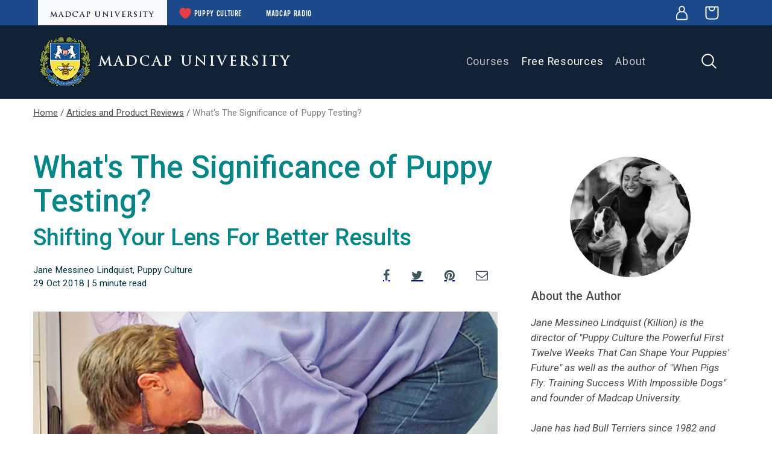

--- FILE ---
content_type: text/css
request_url: https://madcapuniversity.com/cdn/shop/t/10/assets/gem-article-559072444583.css?v=50803523985805264351711362007
body_size: 3276
content:
#r-1671532373952{padding-bottom:10px;width:100%}#r-1671532373952.gf_row-fluid{transform:none!important;margin-left:-50vw!important}#r-1671532373952>.gf_column{min-height:1px}@media (max-width: 767px){#r-1671532373952{padding-bottom:0!important;padding-top:0!important}}@media (max-width: 991px) and (min-width: 768px){#r-1671532373952{padding-bottom:0!important;padding-top:0!important}}@media (max-width: 1199px) and (min-width: 992px){#r-1671532373952{padding-bottom:0!important;padding-top:0!important}}@media (min-width: 1200px){#r-1671532373952{padding-bottom:0!important;padding-top:0!important}}@media (width: 767.2px){#r-1671532373952{padding-bottom:0!important;padding-top:0!important}}#m-1671532373920 .gf_breadcrumbs{padding-top:12px;padding-bottom:12px}#m-1671532373920 .gf_breadcrumbs-link{color:inherit;display:inline-block}#m-1671532373920 .gf_breadcrumbs-symbol{padding-right:4px;padding-left:4px;display:inline-block}#m-1671532373920 .gf_current-page{font-weight:400;pointer-events:none;cursor:default;text-decoration:none;color:#00000080}@media (max-width: 767px){#m-1671532373920{padding-top:0!important}}@media (max-width: 991px) and (min-width: 768px){#m-1671532373920{padding-top:0!important}}@media (max-width: 1199px) and (min-width: 992px){#m-1671532373920{padding-top:0!important}}@media (min-width: 1200px){#m-1671532373920{padding-top:0!important}}@media (width: 767.2px){#m-1671532373920{padding-top:0!important}}#r-1671532257069{padding-bottom:10px;width:100%}#r-1671532257069.gf_row-fluid{transform:none!important;margin-left:-50vw!important}#r-1671532257069>.gf_column{min-height:1px}@media (max-width: 767px){#r-1671532257069{max-width:1200px!important;margin-top:0!important}}@media (max-width: 991px) and (min-width: 768px){#r-1671532257069{max-width:1200px!important;margin-top:0!important}}@media (max-width: 1199px) and (min-width: 992px){#r-1671532257069{max-width:1200px!important;margin-top:0!important}}@media (min-width: 1200px){#r-1671532257069{max-width:1200px!important;margin-top:0!important}}@media (width: 767.2px){#r-1671532257069{max-width:1200px!important;margin-top:0!important}}#r-1671532257073{padding-bottom:10px;width:100%}#r-1671532257073.gf_row-fluid{transform:none!important;margin-left:-50vw!important}#r-1671532257073>.gf_column{min-height:1px}@media (max-width: 767px){#r-1671532257073{max-width:1200px!important;margin-top:0!important;margin-bottom:0!important;padding-left:0!important;padding-bottom:0!important}}@media (max-width: 991px) and (min-width: 768px){#r-1671532257073{max-width:1200px!important;margin-top:0!important;margin-bottom:0!important;padding-left:0!important}}@media (max-width: 1199px) and (min-width: 992px){#r-1671532257073{max-width:1200px!important;margin-top:0!important;margin-bottom:0!important;padding-left:0!important}}@media (min-width: 1200px){#r-1671532257073{max-width:1200px!important;margin-top:0!important;margin-bottom:0!important;padding-left:0!important}}@media (width: 767.2px){#r-1671532257073{max-width:1200px!important;margin-top:0!important;margin-bottom:0!important;padding-left:0!important;padding-bottom:0!important}}#m-1671532257103{padding-top:30px;padding-bottom:30px}#m-1671532257103>.module{font-size:0px}#m-1671532257103 .gf_social{display:inline-flex;align-items:center;text-align:center;padding:0 15px;height:40px;font-size:14px}#m-1671532257103 i.fa{display:inline-block;margin:auto;color:#fff;font-size:inherit}#m-1671532257103 .gf_social span.gf_social-label,#m-1671532257103 .gf_social span.gf_social-count{display:inline-block;padding-left:5px;color:#fff;font-size:inherit}@media (max-width: 767px){#m-1671532257103{margin-top:-30px!important;margin-right:-20px!important}#m-1671532257103 .gf_social{padding-top:0!important;height:40px!important;line-height:40px!important;font-size:20px!important}}@media (max-width: 991px) and (min-width: 768px){#m-1671532257103{margin-top:-30px!important;margin-right:-20px!important}#m-1671532257103 .gf_social{padding-top:0!important;height:40px!important;line-height:40px!important;font-size:20px!important;border-style:none!important;border-color:var(--gf_gs-color2-neutral)!important;border-width:1px!important;border-top-width:1px!important;border-right-width:1px!important;border-bottom-width:1px!important;border-left-width:1px!important}}@media (max-width: 1199px) and (min-width: 992px){#m-1671532257103{margin-top:-30px!important;margin-right:-20px!important}#m-1671532257103 .gf_social{padding-top:0!important;height:40px!important;line-height:40px!important;font-size:20px!important}}@media (min-width: 1200px){#m-1671532257103{margin-top:-30px!important;margin-right:-20px!important}#m-1671532257103 .gf_social{padding-top:0!important;height:40px!important;line-height:40px!important;font-size:20px!important}}@media (width: 767.2px){#m-1671532257103{margin-top:-30px!important;margin-right:-20px!important}#m-1671532257103 .gf_social{padding-top:0!important;height:40px!important;line-height:40px!important;font-size:20px!important}}#e-1671532257177 h1,#e-1671532257177 h2,#e-1671532257177 h3,#e-1671532257177 h4,#e-1671532257177 h5,#e-1671532257177 h6{text-align:inherit!important;margin:0!important;padding:0!important}#e-1671532257177 .text-edit ul{list-style:disc inside!important}#e-1671532257177 .text-edit ol{list-style:decimal inside!important}#e-1671532257177 .text-edit ul li,#e-1671532257177 .text-edit ol li{list-style:inherit!important}#e-1671532257177 .text-edit>p{font-size:inherit!important;font-family:inherit!important;text-align:inherit!important;color:inherit!important;margin:0!important;padding:0!important}#e-1671532257177 .text-edit font{font-size:inherit!important}@media (max-width: 767px){#e-1671532257177{margin-left:-15px!important}#e-1671532257177 .text-edit{color:var(--gf_gs-color5-accent)!important;text-transform:none!important;padding-bottom:0!important}}@media (max-width: 991px) and (min-width: 768px){#e-1671532257177{margin-left:-15px!important}#e-1671532257177 .text-edit{color:var(--gf_gs-color5-accent)!important;text-transform:none!important}}@media (max-width: 1199px) and (min-width: 992px){#e-1671532257177{margin-left:-15px!important}#e-1671532257177 .text-edit{color:var(--gf_gs-color5-accent)!important;text-transform:none!important}}@media (min-width: 1200px){#e-1671532257177{margin-left:-15px!important}#e-1671532257177 .text-edit{color:var(--gf_gs-color5-accent)!important;text-transform:none!important}}@media (width: 767.2px){#e-1671532257177{margin-left:-15px!important}#e-1671532257177 .text-edit{color:var(--gf_gs-color5-accent)!important;text-transform:none!important;padding-bottom:0!important}}#e-1671532257136 h1,#e-1671532257136 h2,#e-1671532257136 h3,#e-1671532257136 h4,#e-1671532257136 h5,#e-1671532257136 h6{text-align:inherit!important;margin:0!important;padding:0!important}#e-1671532257136 .text-edit ul{list-style:disc inside!important}#e-1671532257136 .text-edit ol{list-style:decimal inside!important}#e-1671532257136 .text-edit ul li,#e-1671532257136 .text-edit ol li{list-style:inherit!important}#e-1671532257136 .text-edit>p{font-size:inherit!important;font-family:inherit!important;text-align:inherit!important;color:inherit!important;margin:0!important;padding:0!important}#e-1671532257136 .text-edit font{font-size:inherit!important}@media (max-width: 767px){#e-1671532257136{margin-left:-15px!important}#e-1671532257136 .text-edit{color:var(--gf_gs-color5-accent)!important;text-transform:none!important}}@media (max-width: 991px) and (min-width: 768px){#e-1671532257136{margin-left:-15px!important}#e-1671532257136 .text-edit{color:var(--gf_gs-color5-accent)!important;text-transform:none!important}}@media (max-width: 1199px) and (min-width: 992px){#e-1671532257136{margin-left:-15px!important}#e-1671532257136 .text-edit{color:var(--gf_gs-color5-accent)!important;text-transform:none!important}}@media (min-width: 1200px){#e-1671532257136{margin-left:-15px!important}#e-1671532257136 .text-edit{color:var(--gf_gs-color5-accent)!important;text-transform:none!important}}@media (width: 767.2px){#e-1671532257136{margin-left:-15px!important}#e-1671532257136 .text-edit{color:var(--gf_gs-color5-accent)!important;text-transform:none!important}}#r-1671532648600{padding-bottom:10px;width:100%}#r-1671532648600.gf_row-fluid{transform:none!important;margin-left:-50vw!important}#r-1671532648600>.gf_column{min-height:1px}@media (max-width: 767px){#r-1671532648600{max-width:1200px!important;background-color:#f3f3f3!important;border-radius:50px 50px 0/50px 50px 0px!important}}@media (max-width: 991px) and (min-width: 768px){#r-1671532648600{max-width:1200px!important;background-color:#f3f3f3!important;border-radius:50px 50px 0/50px 50px 0px!important}}@media (max-width: 1199px) and (min-width: 992px){#r-1671532648600{max-width:1200px!important;background-color:#f3f3f3!important;border-radius:50px 50px 0/50px 50px 0px!important}}@media (min-width: 1200px){#r-1671532648600{max-width:1200px!important;background-color:#f3f3f3!important;border-radius:50px 50px 0/50px 50px 0px!important}}@media (width: 767.2px){#r-1671532648600{max-width:1200px!important;background-color:#f3f3f3!important;border-radius:50px 50px 0/50px 50px 0px!important}}#e-1671532648622 h1,#e-1671532648622 h2,#e-1671532648622 h3,#e-1671532648622 h4,#e-1671532648622 h5,#e-1671532648622 h6{text-align:inherit!important;margin:0!important;padding:0!important}#e-1671532648622 .text-edit ul{list-style:disc inside!important}#e-1671532648622 .text-edit ol{list-style:decimal inside!important}#e-1671532648622 .text-edit ul li,#e-1671532648622 .text-edit ol li{list-style:inherit!important}#e-1671532648622 .text-edit>p{font-size:inherit!important;font-family:inherit!important;text-align:inherit!important;color:inherit!important;margin:0!important;padding:0!important}#e-1671532648622 .text-edit font{font-size:inherit!important}@media (max-width: 767px){#e-1671532648622{margin-right:0!important;margin-bottom:0!important}#e-1671532648622 .text-edit{color:var(--gf_gs-color3-neutral)!important;text-transform:none!important;font-size:19.6px!important;line-height:1.5em!important;letter-spacing:0px!important;font-family:Roboto!important;font-weight:400!important}}@media (max-width: 991px) and (min-width: 768px){#e-1671532648622{margin-right:0!important;margin-bottom:0!important}#e-1671532648622 .text-edit{color:var(--gf_gs-color3-neutral)!important;text-transform:none!important;font-size:19.6px!important;line-height:1.5em!important;letter-spacing:0px!important;font-family:Roboto!important;font-weight:400!important}}@media (max-width: 1199px) and (min-width: 992px){#e-1671532648622{margin-right:0!important;margin-bottom:0!important}#e-1671532648622 .text-edit{color:var(--gf_gs-color3-neutral)!important;text-transform:none!important;font-size:19px!important;line-height:1.5em!important;letter-spacing:0px!important;font-family:Roboto!important;font-weight:400!important}}@media (min-width: 1200px){#e-1671532648622{margin-right:0!important;margin-bottom:0!important}#e-1671532648622 .text-edit{color:var(--gf_gs-color3-neutral)!important;text-transform:none!important;font-size:26px!important;line-height:1.5em!important;letter-spacing:0px!important;font-family:Roboto!important;font-weight:400!important}}@media (width: 767.2px){#e-1671532648622{margin-right:0!important;margin-bottom:0!important}#e-1671532648622 .text-edit{color:var(--gf_gs-color3-neutral)!important;text-transform:none!important;font-size:19.6px!important;line-height:1.5em!important;letter-spacing:0px!important;font-family:Roboto!important;font-weight:400!important}}#r-1671532837732{padding-bottom:10px;width:100%}#r-1671532837732.gf_row-fluid{transform:none!important;margin-left:-50vw!important}#r-1671532837732>.gf_column{min-height:1px}@media (max-width: 767px){#r-1671532837732{max-width:1200px!important;background-color:#f3f3f3!important;border-radius:50px 50px 0/50px 50px 0px!important}}@media (max-width: 991px) and (min-width: 768px){#r-1671532837732{max-width:1200px!important;background-color:#f3f3f3!important;border-radius:50px 50px 0/50px 50px 0px!important}}@media (max-width: 1199px) and (min-width: 992px){#r-1671532837732{max-width:1200px!important;background-color:#f3f3f3!important;border-radius:50px 50px 0/50px 50px 0px!important}}@media (min-width: 1200px){#r-1671532837732{max-width:1200px!important;background-color:#f3f3f3!important;border-radius:50px 50px 0/50px 50px 0px!important}}@media (width: 767.2px){#r-1671532837732{max-width:1200px!important;background-color:#f3f3f3!important;border-radius:50px 50px 0/50px 50px 0px!important}}#e-1671532837830 h1,#e-1671532837830 h2,#e-1671532837830 h3,#e-1671532837830 h4,#e-1671532837830 h5,#e-1671532837830 h6{text-align:inherit!important;margin:0!important;padding:0!important}#e-1671532837830 .text-edit ul{list-style:disc inside!important}#e-1671532837830 .text-edit ol{list-style:decimal inside!important}#e-1671532837830 .text-edit ul li,#e-1671532837830 .text-edit ol li{list-style:inherit!important}#e-1671532837830 .text-edit>p{font-size:inherit!important;font-family:inherit!important;text-align:inherit!important;color:inherit!important;margin:0!important;padding:0!important}#e-1671532837830 .text-edit font{font-size:inherit!important}@media (max-width: 767px){#e-1671532837830{margin-right:0!important;margin-bottom:0!important}#e-1671532837830 .text-edit{color:var(--gf_gs-color3-neutral)!important;text-transform:none!important;font-size:19.6px!important;line-height:1.5em!important;letter-spacing:0px!important;font-family:Roboto!important;font-weight:400!important}}@media (max-width: 991px) and (min-width: 768px){#e-1671532837830{margin-right:0!important;margin-bottom:0!important}#e-1671532837830 .text-edit{color:var(--gf_gs-color3-neutral)!important;text-transform:none!important;font-size:19.6px!important;line-height:1.5em!important;letter-spacing:0px!important;font-family:Roboto!important;font-weight:400!important}}@media (max-width: 1199px) and (min-width: 992px){#e-1671532837830{margin-right:0!important;margin-bottom:0!important}#e-1671532837830 .text-edit{color:var(--gf_gs-color3-neutral)!important;text-transform:none!important;font-size:19px!important;line-height:1.5em!important;letter-spacing:0px!important;font-family:Roboto!important;font-weight:400!important}}@media (min-width: 1200px){#e-1671532837830{margin-right:0!important;margin-bottom:0!important}#e-1671532837830 .text-edit{color:var(--gf_gs-color3-neutral)!important;text-transform:none!important;font-size:26px!important;line-height:1.5em!important;letter-spacing:0px!important;font-family:Roboto!important;font-weight:400!important}}@media (width: 767.2px){#e-1671532837830{margin-right:0!important;margin-bottom:0!important}#e-1671532837830 .text-edit{color:var(--gf_gs-color3-neutral)!important;text-transform:none!important;font-size:19.6px!important;line-height:1.5em!important;letter-spacing:0px!important;font-family:Roboto!important;font-weight:400!important}}#r-1671532257078{padding-bottom:10px;width:100%}#r-1671532257078.gf_row-fluid{transform:none!important;margin-left:-50vw!important}#r-1671532257078>.gf_column{min-height:1px}@media (max-width: 767px){#r-1671532257078{max-width:1200px!important}}@media (max-width: 991px) and (min-width: 768px){#r-1671532257078{max-width:1200px!important}}@media (max-width: 1199px) and (min-width: 992px){#r-1671532257078{max-width:1200px!important}}@media (min-width: 1200px){#r-1671532257078{max-width:1200px!important}}@media (width: 767.2px){#r-1671532257078{max-width:1200px!important}}#r-1671532257105{padding-bottom:10px;width:100%}#r-1671532257105.gf_row-fluid{transform:none!important;margin-left:-50vw!important}#r-1671532257105>.gf_column{min-height:1px}@media (max-width: 767px){#r-1671532257105{max-width:1200px!important}}@media (max-width: 991px) and (min-width: 768px){#r-1671532257105{max-width:1200px!important}}@media (max-width: 1199px) and (min-width: 992px){#r-1671532257105{max-width:1200px!important}}@media (min-width: 1200px){#r-1671532257105{max-width:1200px!important}}@media (width: 767.2px){#r-1671532257105{max-width:1200px!important}}#e-1671532257201 a{display:block}#e-1671532257201 .gf_image{width:100%;height:auto}@media (max-width: 767px){#e-1671532257201 .gf_image{width:100%!important;height:auto!important}}@media (max-width: 991px) and (min-width: 768px){#e-1671532257201 .gf_image{width:100%!important;height:auto!important}}@media (max-width: 1199px) and (min-width: 992px){#e-1671532257201 .gf_image{width:100%!important;height:auto!important}}@media (min-width: 1200px){#e-1671532257201 .gf_image{width:100%!important;height:auto!important}}@media (width: 767.2px){#e-1671532257201 .gf_image{width:100%!important;height:auto!important}}#e-1671532257129 .gf_button{display:inline-flex;align-items:center;margin:0!important}#e-1671532257129 .gf_button-stretch{width:100%!important}#e-1671532257129 .gf_button>span{color:inherit!important;text-transform:inherit!important}@media (max-width: 767px){#e-1671532257129 [data-stretch-xs="1"] .gf_button{width:100%!important}#e-1671532257129 .gf_button{text-transform:uppercase!important;width:80%!important}}@media (min-width: 768px) and (max-width: 991px){#e-1671532257129 [data-stretch-sm="1"] .gf_button{width:100%!important}}@media (min-width: 992px) and (max-width: 1199px){#e-1671532257129 [data-stretch-md="1"] .gf_button{width:100%!important}}@media (min-width: 1200px){#e-1671532257129 [data-stretch-lg="1"] .gf_button{width:100%!important}#e-1671532257129 .gf_button{text-transform:uppercase!important;width:80%!important}}@media (max-width: 991px) and (min-width: 768px){#e-1671532257129 .gf_button{text-transform:uppercase!important;width:80%!important}}@media (max-width: 1199px) and (min-width: 992px){#e-1671532257129 .gf_button{text-transform:uppercase!important;width:80%!important}}@media (width: 767.2px){#e-1671532257129 [data-stretch-xs="1"] .gf_button{width:100%!important}#e-1671532257129 .gf_button{text-transform:uppercase!important;width:80%!important}}#e-1671532257145 a{display:block}#e-1671532257145 .gf_image{width:100%;height:auto}@media (max-width: 767px){#e-1671532257145 .gf_image{width:100%!important;height:auto!important}}@media (max-width: 991px) and (min-width: 768px){#e-1671532257145 .gf_image{width:100%!important;height:auto!important}}@media (max-width: 1199px) and (min-width: 992px){#e-1671532257145 .gf_image{width:100%!important;height:auto!important}}@media (min-width: 1200px){#e-1671532257145 .gf_image{width:100%!important;height:auto!important}}@media (width: 767.2px){#e-1671532257145 .gf_image{width:100%!important;height:auto!important}}#e-1671532257156 .gf_button{display:inline-flex;align-items:center;margin:0!important}#e-1671532257156 .gf_button-stretch{width:100%!important}#e-1671532257156 .gf_button>span{color:inherit!important;text-transform:inherit!important}@media (max-width: 767px){#e-1671532257156 [data-stretch-xs="1"] .gf_button{width:100%!important}#e-1671532257156 .gf_button{text-transform:uppercase!important;width:80%!important}}@media (min-width: 768px) and (max-width: 991px){#e-1671532257156 [data-stretch-sm="1"] .gf_button{width:100%!important}}@media (min-width: 992px) and (max-width: 1199px){#e-1671532257156 [data-stretch-md="1"] .gf_button{width:100%!important}}@media (min-width: 1200px){#e-1671532257156 [data-stretch-lg="1"] .gf_button{width:100%!important}#e-1671532257156 .gf_button{text-transform:uppercase!important;width:80%!important}}@media (max-width: 991px) and (min-width: 768px){#e-1671532257156 .gf_button{text-transform:uppercase!important;width:80%!important}}@media (max-width: 1199px) and (min-width: 992px){#e-1671532257156 .gf_button{text-transform:uppercase!important;width:80%!important}}@media (width: 767.2px){#e-1671532257156 [data-stretch-xs="1"] .gf_button{width:100%!important}#e-1671532257156 .gf_button{text-transform:uppercase!important;width:80%!important}}#r-1671535607033{padding-bottom:10px;width:100%}#r-1671535607033.gf_row-fluid{transform:none!important;margin-left:-50vw!important}#r-1671535607033>.gf_column{min-height:1px}@media (max-width: 767px){#r-1671535607033{max-width:1200px!important}}@media (max-width: 991px) and (min-width: 768px){#r-1671535607033{max-width:1200px!important}}@media (max-width: 1199px) and (min-width: 992px){#r-1671535607033{max-width:1200px!important}}@media (min-width: 1200px){#r-1671535607033{max-width:1200px!important}}@media (width: 767.2px){#r-1671535607033{max-width:1200px!important}}#e-1671535607008 a{display:block}#e-1671535607008 .gf_image{width:100%;height:auto}@media (max-width: 767px){#e-1671535607008 .gf_image{width:100%!important;height:auto!important}}@media (max-width: 991px) and (min-width: 768px){#e-1671535607008 .gf_image{width:100%!important;height:auto!important}}@media (max-width: 1199px) and (min-width: 992px){#e-1671535607008 .gf_image{width:100%!important;height:auto!important}}@media (min-width: 1200px){#e-1671535607008 .gf_image{width:100%!important;height:auto!important}}@media (width: 767.2px){#e-1671535607008 .gf_image{width:100%!important;height:auto!important}}#e-1671535607042 .gf_button{display:inline-flex;align-items:center;margin:0!important}#e-1671535607042 .gf_button-stretch{width:100%!important}#e-1671535607042 .gf_button>span{color:inherit!important;text-transform:inherit!important}@media (max-width: 767px){#e-1671535607042 [data-stretch-xs="1"] .gf_button{width:100%!important}#e-1671535607042 .gf_button{text-transform:uppercase!important;width:80%!important}}@media (min-width: 768px) and (max-width: 991px){#e-1671535607042 [data-stretch-sm="1"] .gf_button{width:100%!important}}@media (min-width: 992px) and (max-width: 1199px){#e-1671535607042 [data-stretch-md="1"] .gf_button{width:100%!important}}@media (min-width: 1200px){#e-1671535607042 [data-stretch-lg="1"] .gf_button{width:100%!important}#e-1671535607042 .gf_button{text-transform:uppercase!important;width:80%!important}}@media (max-width: 991px) and (min-width: 768px){#e-1671535607042 .gf_button{text-transform:uppercase!important;width:80%!important}}@media (max-width: 1199px) and (min-width: 992px){#e-1671535607042 .gf_button{text-transform:uppercase!important;width:80%!important}}@media (width: 767.2px){#e-1671535607042 [data-stretch-xs="1"] .gf_button{width:100%!important}#e-1671535607042 .gf_button{text-transform:uppercase!important;width:80%!important}}#e-1671535607046 a{display:block}#e-1671535607046 .gf_image{width:100%;height:auto}@media (max-width: 767px){#e-1671535607046 .gf_image{width:100%!important;height:auto!important}}@media (max-width: 991px) and (min-width: 768px){#e-1671535607046 .gf_image{width:100%!important;height:auto!important}}@media (max-width: 1199px) and (min-width: 992px){#e-1671535607046 .gf_image{width:100%!important;height:auto!important}}@media (min-width: 1200px){#e-1671535607046 .gf_image{width:100%!important;height:auto!important}}@media (width: 767.2px){#e-1671535607046 .gf_image{width:100%!important;height:auto!important}}#e-1671535606939 .gf_button{display:inline-flex;align-items:center;margin:0!important}#e-1671535606939 .gf_button-stretch{width:100%!important}#e-1671535606939 .gf_button>span{color:inherit!important;text-transform:inherit!important}@media (max-width: 767px){#e-1671535606939 [data-stretch-xs="1"] .gf_button{width:100%!important}#e-1671535606939 .gf_button{text-transform:uppercase!important;width:80%!important}}@media (min-width: 768px) and (max-width: 991px){#e-1671535606939 [data-stretch-sm="1"] .gf_button{width:100%!important}}@media (min-width: 992px) and (max-width: 1199px){#e-1671535606939 [data-stretch-md="1"] .gf_button{width:100%!important}}@media (min-width: 1200px){#e-1671535606939 [data-stretch-lg="1"] .gf_button{width:100%!important}#e-1671535606939 .gf_button{text-transform:uppercase!important;width:80%!important}}@media (max-width: 991px) and (min-width: 768px){#e-1671535606939 .gf_button{text-transform:uppercase!important;width:80%!important}}@media (max-width: 1199px) and (min-width: 992px){#e-1671535606939 .gf_button{text-transform:uppercase!important;width:80%!important}}@media (width: 767.2px){#e-1671535606939 [data-stretch-xs="1"] .gf_button{width:100%!important}#e-1671535606939 .gf_button{text-transform:uppercase!important;width:80%!important}}#r-1674736899246{padding-bottom:10px;width:100%}#r-1674736899246.gf_row-fluid{transform:none!important;margin-left:-50vw!important}#r-1674736899246>.gf_column{min-height:1px}@media (max-width: 767px){#r-1674736899246{background-color:none!important;margin-left:auto!important;margin-bottom:0!important;margin-top:0!important;max-width:100%!important}}@media (max-width: 991px) and (min-width: 768px){#r-1674736899246{background-color:none!important;margin-left:auto!important;margin-bottom:0!important;margin-top:0!important;max-width:100%!important}}@media (max-width: 1199px) and (min-width: 992px){#r-1674736899246{background-color:none!important;margin-left:auto!important;margin-bottom:0!important;margin-top:0!important;max-width:100%!important}}@media (min-width: 1200px){#r-1674736899246{background-color:none!important;margin-left:auto!important;margin-bottom:0!important;margin-top:0!important;max-width:1200px!important}}@media (width: 767.2px){#r-1674736899246{background-color:none!important;margin-left:auto!important;margin-bottom:0!important;margin-top:0!important;max-width:100%!important}}@media (max-width: 767px){#m-1674736899371{margin-top:0!important;background-color:#fff!important;padding:0 20px!important}}@media (max-width: 991px) and (min-width: 768px){#m-1674736899371{margin-top:0!important;background-color:#fff!important;padding:0 20px!important}}@media (max-width: 1199px) and (min-width: 992px){#m-1674736899371{margin-top:0!important;background-color:#fff!important;padding:0 20px!important}}@media (min-width: 1200px){#m-1674736899371{margin-top:0!important;background-color:#fff!important;padding:0 20px!important}}@media (width: 767.2px){#m-1674736899371{margin-top:0!important;background-color:#fff!important;padding:0 20px!important}}#r-1674736923619{padding-bottom:10px;width:100%}#r-1674736923619.gf_row-fluid{transform:none!important;margin-left:-50vw!important}#r-1674736923619>.gf_column{min-height:1px}@media (max-width: 991px) and (min-width: 768px){#r-1674736923619{padding-right:0!important}}#r-1674736923584{padding-bottom:10px;width:100%}#r-1674736923584.gf_row-fluid{transform:none!important;margin-left:-50vw!important}#r-1674736923584>.gf_column{min-height:1px}@media (max-width: 767px){#r-1674736923584{max-width:1200px!important;padding-top:0!important;padding-right:0!important;padding-bottom:0!important}}@media (max-width: 991px) and (min-width: 768px){#r-1674736923584{max-width:1200px!important;padding-top:0!important;padding-right:0!important;padding-bottom:0!important}}@media (max-width: 1199px) and (min-width: 992px){#r-1674736923584{max-width:1200px!important;padding-top:0!important;padding-right:0!important;padding-bottom:0!important}}@media (min-width: 1200px){#r-1674736923584{max-width:1200px!important;padding-top:0!important;padding-right:0!important;padding-bottom:0!important}}@media (width: 767.2px){#r-1674736923584{max-width:1200px!important;padding-top:0!important;padding-right:0!important;padding-bottom:0!important}}#e-1674736923632 a{display:block}#e-1674736923632 .gf_image{width:100%;height:auto}@media (max-width: 767px){#e-1674736923632 .gf_image{width:100%!important;height:auto!important}}@media (max-width: 991px) and (min-width: 768px){#e-1674736923632 .gf_image{width:100%!important;height:auto!important}}@media (max-width: 1199px) and (min-width: 992px){#e-1674736923632 .gf_image{width:100%!important;height:auto!important}}@media (min-width: 1200px){#e-1674736923632 .gf_image{width:100%!important;height:auto!important}}@media (width: 767.2px){#e-1674736923632 .gf_image{width:100%!important;height:auto!important}}#e-1674736923597 a{display:block}#e-1674736923597 .gf_image{width:100%;height:auto}@media (max-width: 767px){#e-1674736923597 .gf_image{width:100%!important;height:auto!important}}@media (max-width: 991px) and (min-width: 768px){#e-1674736923597 .gf_image{width:100%!important;height:auto!important}}@media (max-width: 1199px) and (min-width: 992px){#e-1674736923597 .gf_image{width:100%!important;height:auto!important}}@media (min-width: 1200px){#e-1674736923597 .gf_image{width:100%!important;height:auto!important}}@media (width: 767.2px){#e-1674736923597 .gf_image{width:100%!important;height:auto!important}}#e-1674736923596 a{display:block}#e-1674736923596 .gf_image{width:100%;height:auto}@media (max-width: 767px){#e-1674736923596 .gf_image{width:100%!important;height:auto!important}}@media (max-width: 991px) and (min-width: 768px){#e-1674736923596 .gf_image{width:100%!important;height:auto!important}}@media (max-width: 1199px) and (min-width: 992px){#e-1674736923596 .gf_image{width:100%!important;height:auto!important}}@media (min-width: 1200px){#e-1674736923596 .gf_image{width:100%!important;height:auto!important}}@media (width: 767.2px){#e-1674736923596 .gf_image{width:100%!important;height:auto!important}}#m-1674736923618{padding-top:30px;padding-bottom:30px}@media (max-width: 767px){#m-1674736923618{padding-top:0!important;margin-top:0!important}}@media (max-width: 991px) and (min-width: 768px){#m-1674736923618{padding-top:0!important;margin-top:0!important}}@media (max-width: 1199px) and (min-width: 992px){#m-1674736923618{padding-top:0!important;margin-top:0!important}}@media (min-width: 1200px){#m-1674736923618{padding-top:0!important;margin-top:0!important}}@media (width: 767.2px){#m-1674736923618{padding-top:0!important;margin-top:0!important}}#r-1711361410810{padding-bottom:10px;width:100%}#r-1711361410810.gf_row-fluid{transform:none!important;margin-left:-50vw!important}#r-1711361410810>.gf_column{min-height:1px}[data-label=Article][id^=m-1674736923618-child]{padding:30px!important}@media (max-width: 767px){[id^=m-1674736923618-child][id$="-3"] .gf_article-image{border-radius:0/0px!important;border-style:none!important;box-shadow:9.899494936611665px 9.899494936611664px 10px 34px none!important;width:100%!important}}@media (max-width: 991px) and (min-width: 768px){[id^=m-1674736923618-child][id$="-3"] .gf_article-image{border-radius:0/0px!important;border-style:none!important;box-shadow:9.899494936611665px 9.899494936611664px 10px 34px none!important;width:100%!important}}@media (max-width: 1199px) and (min-width: 992px){[id^=m-1674736923618-child][id$="-3"] .gf_article-image{border-radius:0/0px!important;border-style:none!important;box-shadow:9.899494936611665px 9.899494936611664px 10px 34px none!important;width:100%!important}}@media (min-width: 1200px){[id^=m-1674736923618-child][id$="-3"] .gf_article-image{border-radius:0/0px!important;border-style:none!important;box-shadow:9.899494936611665px 9.899494936611664px 10px 34px none!important;width:100%!important}}@media (width: 767.2px){[id^=m-1674736923618-child][id$="-3"] .gf_article-image{border-radius:0/0px!important;border-style:none!important;box-shadow:9.899494936611665px 9.899494936611664px 10px 34px none!important;width:100%!important}}[id^=m-1674736923618-child][id$="-5"] .gf_article-title{display:inline-block;text-decoration:none;font-size:18px;line-height:1.2em!important;margin-bottom:10px}[id^=m-1674736923618-child][id$="-5"] h1,[id^=m-1674736923618-child][id$="-5"] h2,[id^=m-1674736923618-child][id$="-5"] h3,[id^=m-1674736923618-child][id$="-5"] h4,[id^=m-1674736923618-child][id$="-5"] h5,[id^=m-1674736923618-child][id$="-5"] h6{line-height:inherit!important;margin:0!important;padding:0!important;text-align:inherit!important}[id^=m-1674736923618-child][id$="-5"] p{font-size:inherit!important;line-height:inherit!important;margin:0!important;padding:0!important}@media (max-width: 767px){[id^=m-1674736923618-child][id$="-5"] .gf_article-title{color:var(--gf_gs-color3-neutral)!important}}@media (max-width: 991px) and (min-width: 768px){[id^=m-1674736923618-child][id$="-5"] .gf_article-title{color:var(--gf_gs-color3-neutral)!important}}@media (max-width: 1199px) and (min-width: 992px){[id^=m-1674736923618-child][id$="-5"] .gf_article-title{color:var(--gf_gs-color3-neutral)!important;padding-left:0!important;padding-right:0!important}}@media (min-width: 1200px){[id^=m-1674736923618-child][id$="-5"] .gf_article-title{color:var(--gf_gs-color3-neutral)!important}}@media (width: 767.2px){[id^=m-1674736923618-child][id$="-5"] .gf_article-title{color:var(--gf_gs-color3-neutral)!important}}#e-1674736923563 a{display:block}#e-1674736923563 .gf_image{width:100%;height:auto}@media (max-width: 767px){#e-1674736923563 .gf_image{padding-top:0!important;width:200px!important;height:200px!important;border-radius:100%!important}}@media (max-width: 991px) and (min-width: 768px){#e-1674736923563 .gf_image{padding-top:0!important;width:175px!important;height:175px!important;border-radius:100%!important}}@media (max-width: 1199px) and (min-width: 992px){#e-1674736923563 .gf_image{padding-top:0!important;width:200px!important;height:200px!important;border-radius:100%!important}}@media (min-width: 1200px){#e-1674736923563 .gf_image{padding-top:0!important;width:200px!important;height:200px!important;border-radius:100%!important}}@media (width: 767.2px){#e-1674736923563 .gf_image{padding-top:0!important;width:200px!important;height:200px!important;border-radius:100%!important}}#e-1674736923542 h1,#e-1674736923542 h2,#e-1674736923542 h3,#e-1674736923542 h4,#e-1674736923542 h5,#e-1674736923542 h6{text-align:inherit!important;margin:0!important;padding:0!important}#e-1674736923542 .text-edit ul{list-style:disc inside!important}#e-1674736923542 .text-edit ol{list-style:decimal inside!important}#e-1674736923542 .text-edit ul li,#e-1674736923542 .text-edit ol li{list-style:inherit!important}#e-1674736923542 .text-edit font{font-size:inherit!important}@media (max-width: 767px){#e-1674736923542 .text-edit h1{color:var(--gf_gs-color3-neutral)!important;text-transform:none!important}}@media (max-width: 991px) and (min-width: 768px){#e-1674736923542 .text-edit h1{color:var(--gf_gs-color3-neutral)!important;text-transform:none!important}}@media (max-width: 1199px) and (min-width: 992px){#e-1674736923542 .text-edit h1{color:var(--gf_gs-color3-neutral)!important;text-transform:none!important}}@media (min-width: 1200px){#e-1674736923542 .text-edit h1{color:var(--gf_gs-color3-neutral)!important;text-transform:none!important}}@media (width: 767.2px){#e-1674736923542 .text-edit h1{color:var(--gf_gs-color3-neutral)!important;text-transform:none!important}}#e-1674736923581 h1,#e-1674736923581 h2,#e-1674736923581 h3,#e-1674736923581 h4,#e-1674736923581 h5,#e-1674736923581 h6{text-align:inherit!important;margin:0!important;padding:0!important}#e-1674736923581 .text-edit ul{list-style:disc inside!important}#e-1674736923581 .text-edit ol{list-style:decimal inside!important}#e-1674736923581 .text-edit ul li,#e-1674736923581 .text-edit ol li{list-style:inherit!important}#e-1674736923581 .text-edit>p{font-size:inherit!important;font-family:inherit!important;text-align:inherit!important;color:inherit!important;margin:0!important;padding:0!important}#e-1674736923581 .text-edit font{font-size:inherit!important}@media (max-width: 767px){#e-1674736923581 .text-edit{color:var(--gf_gs-color3-neutral)!important;text-transform:none!important}}@media (max-width: 991px) and (min-width: 768px){#e-1674736923581 .text-edit{color:var(--gf_gs-color3-neutral)!important;text-transform:none!important}}@media (max-width: 1199px) and (min-width: 992px){#e-1674736923581 .text-edit{color:var(--gf_gs-color3-neutral)!important;text-transform:none!important}}@media (min-width: 1200px){#e-1674736923581 .text-edit{color:var(--gf_gs-color3-neutral)!important;text-transform:none!important}}@media (width: 767.2px){#e-1674736923581 .text-edit{color:var(--gf_gs-color3-neutral)!important;text-transform:none!important}}#e-1674736923515 .gf_separator{margin-top:10px!important;padding-bottom:10px!important;border-bottom:none!important;border-left:none!important;border-right:none!important}#e-1674736923515 .elm{font-size:0px}@media (max-width: 767px){#e-1674736923515 .gf_separator{border-style:dotted!important;border-color:var(--gf_gs-color2-neutral)!important;width:100%!important;border-top-width:1px!important;border-right-width:0px!important;border-bottom-width:0px!important;border-left-width:0px!important}}@media (max-width: 991px) and (min-width: 768px){#e-1674736923515 .gf_separator{border-style:dotted!important;border-color:var(--gf_gs-color2-neutral)!important;width:100%!important;border-top-width:1px!important;border-right-width:0px!important;border-bottom-width:0px!important;border-left-width:0px!important}}@media (max-width: 1199px) and (min-width: 992px){#e-1674736923515 .gf_separator{border-style:dotted!important;border-color:var(--gf_gs-color2-neutral)!important;width:100%!important;border-top-width:1px!important;border-right-width:0px!important;border-bottom-width:0px!important;border-left-width:0px!important}}@media (min-width: 1200px){#e-1674736923515 .gf_separator{border-style:dotted!important;border-color:var(--gf_gs-color2-neutral)!important;width:100%!important;border-top-width:1px!important;border-right-width:0px!important;border-bottom-width:0px!important;border-left-width:0px!important}}@media (width: 767.2px){#e-1674736923515 .gf_separator{border-style:dotted!important;border-color:var(--gf_gs-color2-neutral)!important;width:100%!important;border-top-width:1px!important;border-right-width:0px!important;border-bottom-width:0px!important;border-left-width:0px!important}}#e-1674736923587 h1,#e-1674736923587 h2,#e-1674736923587 h3,#e-1674736923587 h4,#e-1674736923587 h5,#e-1674736923587 h6{text-align:inherit!important;margin:0!important;padding:0!important}#e-1674736923587 .text-edit ul{list-style:disc inside!important}#e-1674736923587 .text-edit ol{list-style:decimal inside!important}#e-1674736923587 .text-edit ul li,#e-1674736923587 .text-edit ol li{list-style:inherit!important}#e-1674736923587 .text-edit font{font-size:inherit!important}@media (max-width: 767px){#e-1674736923587 .text-edit h1{color:var(--gf_gs-color3-neutral)!important;text-transform:none!important}}@media (max-width: 991px) and (min-width: 768px){#e-1674736923587 .text-edit h1{color:var(--gf_gs-color3-neutral)!important;text-transform:none!important}}@media (max-width: 1199px) and (min-width: 992px){#e-1674736923587 .text-edit h1{color:var(--gf_gs-color3-neutral)!important;text-transform:none!important}}@media (min-width: 1200px){#e-1674736923587 .text-edit h1{color:var(--gf_gs-color3-neutral)!important;text-transform:none!important}}@media (width: 767.2px){#e-1674736923587 .text-edit h1{color:var(--gf_gs-color3-neutral)!important;text-transform:none!important}}#e-1674736923546 .gf_separator{margin-top:10px!important;padding-bottom:10px!important;border-bottom:none!important;border-left:none!important;border-right:none!important}#e-1674736923546 .elm{font-size:0px}@media (max-width: 767px){#e-1674736923546 .gf_separator{border-style:dotted!important;border-color:var(--gf_gs-color2-neutral)!important;width:100%!important;border-top-width:1px!important;border-right-width:0px!important;border-bottom-width:0px!important;border-left-width:0px!important}}@media (max-width: 991px) and (min-width: 768px){#e-1674736923546 .gf_separator{border-style:dotted!important;border-color:var(--gf_gs-color2-neutral)!important;width:100%!important;border-top-width:1px!important;border-right-width:0px!important;border-bottom-width:0px!important;border-left-width:0px!important}}@media (max-width: 1199px) and (min-width: 992px){#e-1674736923546 .gf_separator{border-style:dotted!important;border-color:var(--gf_gs-color2-neutral)!important;width:100%!important;border-top-width:1px!important;border-right-width:0px!important;border-bottom-width:0px!important;border-left-width:0px!important}}@media (min-width: 1200px){#e-1674736923546 .gf_separator{border-style:dotted!important;border-color:var(--gf_gs-color2-neutral)!important;width:100%!important;border-top-width:1px!important;border-right-width:0px!important;border-bottom-width:0px!important;border-left-width:0px!important}}@media (width: 767.2px){#e-1674736923546 .gf_separator{border-style:dotted!important;border-color:var(--gf_gs-color2-neutral)!important;width:100%!important;border-top-width:1px!important;border-right-width:0px!important;border-bottom-width:0px!important;border-left-width:0px!important}}#e-1674736923529 h1,#e-1674736923529 h2,#e-1674736923529 h3,#e-1674736923529 h4,#e-1674736923529 h5,#e-1674736923529 h6{text-align:inherit!important;margin:0!important;padding:0!important}#e-1674736923529 .text-edit ul{list-style:disc inside!important}#e-1674736923529 .text-edit ol{list-style:decimal inside!important}#e-1674736923529 .text-edit ul li,#e-1674736923529 .text-edit ol li{list-style:inherit!important}#e-1674736923529 .text-edit font{font-size:inherit!important}@media (max-width: 767px){#e-1674736923529{margin-bottom:0!important}#e-1674736923529 .text-edit h1{color:var(--gf_gs-color3-neutral)!important;text-transform:none!important}}@media (max-width: 991px) and (min-width: 768px){#e-1674736923529{margin-bottom:0!important}#e-1674736923529 .text-edit h1{color:var(--gf_gs-color3-neutral)!important;text-transform:none!important}}@media (max-width: 1199px) and (min-width: 992px){#e-1674736923529{margin-bottom:0!important}#e-1674736923529 .text-edit h1{color:var(--gf_gs-color3-neutral)!important;text-transform:none!important}}@media (min-width: 1200px){#e-1674736923529{margin-bottom:0!important}#e-1674736923529 .text-edit h1{color:var(--gf_gs-color3-neutral)!important;text-transform:none!important}}@media (width: 767.2px){#e-1674736923529{margin-bottom:0!important}#e-1674736923529 .text-edit h1{color:var(--gf_gs-color3-neutral)!important;text-transform:none!important}}#e-1671532257205 h1,#e-1671532257205 h2,#e-1671532257205 h3,#e-1671532257205 h4,#e-1671532257205 h5,#e-1671532257205 h6{text-align:inherit!important;margin:0!important;padding:0!important}#e-1671532257205 .text-edit ul{list-style:disc inside!important}#e-1671532257205 .text-edit ol{list-style:decimal inside!important}#e-1671532257205 .text-edit ul li,#e-1671532257205 .text-edit ol li{list-style:inherit!important}#e-1671532257205 .text-edit font{font-size:inherit!important}@media (max-width: 767px){#e-1671532257205 .text-edit h1{color:#088!important;text-transform:none!important}}@media (max-width: 991px) and (min-width: 768px){#e-1671532257205 .text-edit h1{color:#088!important;text-transform:none!important}}@media (max-width: 1199px) and (min-width: 992px){#e-1671532257205 .text-edit h1{color:#088!important;text-transform:none!important}}@media (min-width: 1200px){#e-1671532257205 .text-edit h1{color:#088!important;text-transform:none!important}}@media (width: 767.2px){#e-1671532257205 .text-edit h1{color:#088!important;text-transform:none!important}}#e-1671532328098 h1,#e-1671532328098 h2,#e-1671532328098 h3,#e-1671532328098 h4,#e-1671532328098 h5,#e-1671532328098 h6{text-align:inherit!important;margin:0!important;padding:0!important}#e-1671532328098 .text-edit ul{list-style:disc inside!important}#e-1671532328098 .text-edit ol{list-style:decimal inside!important}#e-1671532328098 .text-edit ul li,#e-1671532328098 .text-edit ol li{list-style:inherit!important}#e-1671532328098 .text-edit font{font-size:inherit!important}@media (max-width: 767px){#e-1671532328098 .text-edit h1{color:var(--gf_gs-color4-accent)!important;text-transform:none!important}}@media (max-width: 991px) and (min-width: 768px){#e-1671532328098 .text-edit h1{color:var(--gf_gs-color4-accent)!important;text-transform:none!important}}@media (max-width: 1199px) and (min-width: 992px){#e-1671532328098 .text-edit h1{color:var(--gf_gs-color4-accent)!important;text-transform:none!important}}@media (min-width: 1200px){#e-1671532328098 .text-edit h1{color:var(--gf_gs-color4-accent)!important;text-transform:none!important}}@media (width: 767.2px){#e-1671532328098 .text-edit h1{color:var(--gf_gs-color4-accent)!important;text-transform:none!important}}#e-1671532257057 a{display:block}#e-1671532257057 .gf_image{width:100%;height:auto}@media (max-width: 767px){#e-1671532257057{margin:0!important}#e-1671532257057 .gf_image{width:100%!important;height:auto!important}}@media (max-width: 991px) and (min-width: 768px){#e-1671532257057{margin:0!important}#e-1671532257057 .gf_image{width:100%!important;height:auto!important}}@media (max-width: 1199px) and (min-width: 992px){#e-1671532257057{margin:0!important}#e-1671532257057 .gf_image{width:100%!important;height:auto!important}}@media (min-width: 1200px){#e-1671532257057{margin:0!important}#e-1671532257057 .gf_image{width:100%!important;height:auto!important}}@media (width: 767.2px){#e-1671532257057{margin:0!important}#e-1671532257057 .gf_image{width:100%!important;height:auto!important}}#e-1671532257108 h1,#e-1671532257108 h2,#e-1671532257108 h3,#e-1671532257108 h4,#e-1671532257108 h5,#e-1671532257108 h6{text-align:inherit!important;margin:0!important;padding:0!important}#e-1671532257108 .text-edit ul{list-style:disc inside!important}#e-1671532257108 .text-edit ol{list-style:decimal inside!important}#e-1671532257108 .text-edit ul li,#e-1671532257108 .text-edit ol li{list-style:inherit!important}#e-1671532257108 .text-edit>p{font-size:inherit!important;font-family:inherit!important;text-align:inherit!important;color:inherit!important;margin:0!important;padding:0!important}#e-1671532257108 .text-edit font{font-size:inherit!important}@media (max-width: 767px){#e-1671532257108 .text-edit{color:var(--gf_gs-color3-neutral)!important;text-transform:none!important}}@media (max-width: 991px) and (min-width: 768px){#e-1671532257108 .text-edit{color:var(--gf_gs-color3-neutral)!important;text-transform:none!important}}@media (max-width: 1199px) and (min-width: 992px){#e-1671532257108 .text-edit{color:var(--gf_gs-color3-neutral)!important;text-transform:none!important}}@media (min-width: 1200px){#e-1671532257108 .text-edit{color:var(--gf_gs-color3-neutral)!important;text-transform:none!important}}@media (width: 767.2px){#e-1671532257108 .text-edit{color:var(--gf_gs-color3-neutral)!important;text-transform:none!important}}#e-1671532257115 h1,#e-1671532257115 h2,#e-1671532257115 h3,#e-1671532257115 h4,#e-1671532257115 h5,#e-1671532257115 h6{text-align:inherit!important;margin:0!important;padding:0!important}#e-1671532257115 .text-edit ul{list-style:disc inside!important}#e-1671532257115 .text-edit ol{list-style:decimal inside!important}#e-1671532257115 .text-edit ul li,#e-1671532257115 .text-edit ol li{list-style:inherit!important}#e-1671532257115 .text-edit>p{font-size:inherit!important;font-family:inherit!important;text-align:inherit!important;color:inherit!important;margin:0!important;padding:0!important}#e-1671532257115 .text-edit font{font-size:inherit!important}@media (max-width: 767px){#e-1671532257115{margin-bottom:0!important}#e-1671532257115 .text-edit{color:var(--gf_gs-color3-neutral)!important;text-transform:none!important}}@media (max-width: 991px) and (min-width: 768px){#e-1671532257115{margin-bottom:0!important}#e-1671532257115 .text-edit{color:var(--gf_gs-color3-neutral)!important;text-transform:none!important}}@media (max-width: 1199px) and (min-width: 992px){#e-1671532257115{margin-bottom:0!important}#e-1671532257115 .text-edit{color:var(--gf_gs-color3-neutral)!important;text-transform:none!important}}@media (min-width: 1200px){#e-1671532257115{margin-bottom:0!important}#e-1671532257115 .text-edit{color:var(--gf_gs-color3-neutral)!important;text-transform:none!important}}@media (width: 767.2px){#e-1671532257115{margin-bottom:0!important}#e-1671532257115 .text-edit{color:var(--gf_gs-color3-neutral)!important;text-transform:none!important}}#e-1671532257169 h1,#e-1671532257169 h2,#e-1671532257169 h3,#e-1671532257169 h4,#e-1671532257169 h5,#e-1671532257169 h6{text-align:inherit!important;margin:0!important;padding:0!important}#e-1671532257169 .text-edit ul{list-style:disc inside!important}#e-1671532257169 .text-edit ol{list-style:decimal inside!important}#e-1671532257169 .text-edit ul li,#e-1671532257169 .text-edit ol li{list-style:inherit!important}#e-1671532257169 .text-edit>p{font-size:inherit!important;font-family:inherit!important;text-align:inherit!important;color:inherit!important;margin:0!important;padding:0!important}#e-1671532257169 .text-edit font{font-size:inherit!important}@media (max-width: 767px){#e-1671532257169{margin-top:0!important;margin-right:0!important;margin-bottom:0!important}#e-1671532257169 .text-edit{color:var(--gf_gs-color3-neutral)!important;text-transform:none!important}}@media (max-width: 991px) and (min-width: 768px){#e-1671532257169{margin-top:0!important;margin-right:0!important;margin-bottom:0!important}#e-1671532257169 .text-edit{color:var(--gf_gs-color3-neutral)!important;text-transform:none!important}}@media (max-width: 1199px) and (min-width: 992px){#e-1671532257169{margin-top:0!important;margin-right:0!important;margin-bottom:0!important}#e-1671532257169 .text-edit{color:var(--gf_gs-color3-neutral)!important;text-transform:none!important}}@media (min-width: 1200px){#e-1671532257169{margin-top:0!important;margin-right:0!important;margin-bottom:0!important}#e-1671532257169 .text-edit{color:var(--gf_gs-color3-neutral)!important;text-transform:none!important}}@media (width: 767.2px){#e-1671532257169{margin-top:0!important;margin-right:0!important;margin-bottom:0!important}#e-1671532257169 .text-edit{color:var(--gf_gs-color3-neutral)!important;text-transform:none!important}}#e-1671532257122 h1,#e-1671532257122 h2,#e-1671532257122 h3,#e-1671532257122 h4,#e-1671532257122 h5,#e-1671532257122 h6{text-align:inherit!important;margin:0!important;padding:0!important}#e-1671532257122 .text-edit ul{list-style:disc inside!important}#e-1671532257122 .text-edit ol{list-style:decimal inside!important}#e-1671532257122 .text-edit ul li,#e-1671532257122 .text-edit ol li{list-style:inherit!important}#e-1671532257122 .text-edit font{font-size:inherit!important}@media (max-width: 767px){#e-1671532257122 .text-edit h1{color:var(--gf_gs-color3-neutral)!important;text-transform:none!important}}@media (max-width: 991px) and (min-width: 768px){#e-1671532257122 .text-edit h1{color:var(--gf_gs-color3-neutral)!important;text-transform:none!important}}@media (max-width: 1199px) and (min-width: 992px){#e-1671532257122 .text-edit h1{color:var(--gf_gs-color3-neutral)!important;text-transform:none!important}}@media (min-width: 1200px){#e-1671532257122 .text-edit h1{color:var(--gf_gs-color3-neutral)!important;text-transform:none!important}}@media (width: 767.2px){#e-1671532257122 .text-edit h1{color:var(--gf_gs-color3-neutral)!important;text-transform:none!important}}#e-1671532442424 h1,#e-1671532442424 h2,#e-1671532442424 h3,#e-1671532442424 h4,#e-1671532442424 h5,#e-1671532442424 h6{text-align:inherit!important;margin:0!important;padding:0!important}#e-1671532442424 .text-edit ul{list-style:disc inside!important}#e-1671532442424 .text-edit ol{list-style:decimal inside!important}#e-1671532442424 .text-edit ul li,#e-1671532442424 .text-edit ol li{list-style:inherit!important}#e-1671532442424 .text-edit>p{font-size:inherit!important;font-family:inherit!important;text-align:inherit!important;color:inherit!important;margin:0!important;padding:0!important}#e-1671532442424 .text-edit font{font-size:inherit!important}@media (max-width: 767px){#e-1671532442424{margin-top:0!important;margin-right:0!important;margin-bottom:0!important}#e-1671532442424 .text-edit{color:var(--gf_gs-color3-neutral)!important;text-transform:none!important}}@media (max-width: 991px) and (min-width: 768px){#e-1671532442424{margin-top:0!important;margin-right:0!important;margin-bottom:0!important}#e-1671532442424 .text-edit{color:var(--gf_gs-color3-neutral)!important;text-transform:none!important}}@media (max-width: 1199px) and (min-width: 992px){#e-1671532442424{margin-top:0!important;margin-right:0!important;margin-bottom:0!important}#e-1671532442424 .text-edit{color:var(--gf_gs-color3-neutral)!important;text-transform:none!important}}@media (min-width: 1200px){#e-1671532442424{margin-top:0!important;margin-right:0!important;margin-bottom:0!important}#e-1671532442424 .text-edit{color:var(--gf_gs-color3-neutral)!important;text-transform:none!important}}@media (width: 767.2px){#e-1671532442424{margin-top:0!important;margin-right:0!important;margin-bottom:0!important}#e-1671532442424 .text-edit{color:var(--gf_gs-color3-neutral)!important;text-transform:none!important}}#e-1671532787271 a{display:block}#e-1671532787271 .gf_image{width:100%;height:auto}@media (max-width: 767px){#e-1671532787271 .gf_image{width:100%!important;height:auto!important}}@media (max-width: 991px) and (min-width: 768px){#e-1671532787271 .gf_image{width:100%!important;height:auto!important}}@media (max-width: 1199px) and (min-width: 992px){#e-1671532787271 .gf_image{width:100%!important;height:auto!important}}@media (min-width: 1200px){#e-1671532787271 .gf_image{width:100%!important;height:auto!important}}@media (width: 767.2px){#e-1671532787271 .gf_image{width:100%!important;height:auto!important}}#e-1671532797748 h1,#e-1671532797748 h2,#e-1671532797748 h3,#e-1671532797748 h4,#e-1671532797748 h5,#e-1671532797748 h6{text-align:inherit!important;margin:0!important;padding:0!important}#e-1671532797748 .text-edit ul{list-style:disc inside!important}#e-1671532797748 .text-edit ol{list-style:decimal inside!important}#e-1671532797748 .text-edit ul li,#e-1671532797748 .text-edit ol li{list-style:inherit!important}#e-1671532797748 .text-edit>p{font-size:inherit!important;font-family:inherit!important;text-align:inherit!important;color:inherit!important;margin:0!important;padding:0!important}#e-1671532797748 .text-edit font{font-size:inherit!important}@media (max-width: 767px){#e-1671532797748 .text-edit{color:var(--gf_gs-color3-neutral)!important;text-transform:none!important}}@media (max-width: 991px) and (min-width: 768px){#e-1671532797748 .text-edit{color:var(--gf_gs-color3-neutral)!important;text-transform:none!important}}@media (max-width: 1199px) and (min-width: 992px){#e-1671532797748 .text-edit{color:var(--gf_gs-color3-neutral)!important;text-transform:none!important}}@media (min-width: 1200px){#e-1671532797748 .text-edit{color:var(--gf_gs-color3-neutral)!important;text-transform:none!important}}@media (width: 767.2px){#e-1671532797748 .text-edit{color:var(--gf_gs-color3-neutral)!important;text-transform:none!important}}#e-1671532257118 h1,#e-1671532257118 h2,#e-1671532257118 h3,#e-1671532257118 h4,#e-1671532257118 h5,#e-1671532257118 h6{text-align:inherit!important;margin:0!important;padding:0!important}#e-1671532257118 .text-edit ul{list-style:disc inside!important}#e-1671532257118 .text-edit ol{list-style:decimal inside!important}#e-1671532257118 .text-edit ul li,#e-1671532257118 .text-edit ol li{list-style:inherit!important}#e-1671532257118 .text-edit font{font-size:inherit!important}@media (max-width: 767px){#e-1671532257118 .text-edit h1{color:var(--gf_gs-color3-neutral)!important;text-transform:none!important}}@media (max-width: 991px) and (min-width: 768px){#e-1671532257118 .text-edit h1{color:var(--gf_gs-color3-neutral)!important;text-transform:none!important}}@media (max-width: 1199px) and (min-width: 992px){#e-1671532257118 .text-edit h1{color:var(--gf_gs-color3-neutral)!important;text-transform:none!important}}@media (min-width: 1200px){#e-1671532257118 .text-edit h1{color:var(--gf_gs-color3-neutral)!important;text-transform:none!important}}@media (width: 767.2px){#e-1671532257118 .text-edit h1{color:var(--gf_gs-color3-neutral)!important;text-transform:none!important}}#e-1671532257131 h1,#e-1671532257131 h2,#e-1671532257131 h3,#e-1671532257131 h4,#e-1671532257131 h5,#e-1671532257131 h6{text-align:inherit!important;margin:0!important;padding:0!important}#e-1671532257131 .text-edit ul{list-style:disc inside!important}#e-1671532257131 .text-edit ol{list-style:decimal inside!important}#e-1671532257131 .text-edit ul li,#e-1671532257131 .text-edit ol li{list-style:inherit!important}#e-1671532257131 .text-edit>p{font-size:inherit!important;font-family:inherit!important;text-align:inherit!important;color:inherit!important;margin:0!important;padding:0!important}#e-1671532257131 .text-edit font{font-size:inherit!important}@media (max-width: 767px){#e-1671532257131{margin:0!important}#e-1671532257131 .text-edit{color:var(--gf_gs-color3-neutral)!important;text-transform:none!important}}@media (max-width: 991px) and (min-width: 768px){#e-1671532257131{margin:0!important}#e-1671532257131 .text-edit{color:var(--gf_gs-color3-neutral)!important;text-transform:none!important}}@media (max-width: 1199px) and (min-width: 992px){#e-1671532257131{margin:0!important}#e-1671532257131 .text-edit{color:var(--gf_gs-color3-neutral)!important;text-transform:none!important}}@media (min-width: 1200px){#e-1671532257131{margin:0!important}#e-1671532257131 .text-edit{color:var(--gf_gs-color3-neutral)!important;text-transform:none!important}}@media (width: 767.2px){#e-1671532257131{margin:0!important}#e-1671532257131 .text-edit{color:var(--gf_gs-color3-neutral)!important;text-transform:none!important}}#e-1671532257092 h1,#e-1671532257092 h2,#e-1671532257092 h3,#e-1671532257092 h4,#e-1671532257092 h5,#e-1671532257092 h6{text-align:inherit!important;margin:0!important;padding:0!important}#e-1671532257092 .text-edit ul{list-style:disc inside!important}#e-1671532257092 .text-edit ol{list-style:decimal inside!important}#e-1671532257092 .text-edit ul li,#e-1671532257092 .text-edit ol li{list-style:inherit!important}#e-1671532257092 .text-edit font{font-size:inherit!important}@media (max-width: 767px){#e-1671532257092{margin-right:0!important}#e-1671532257092 .text-edit h1{color:var(--gf_gs-color3-neutral)!important;text-transform:none!important}}@media (max-width: 991px) and (min-width: 768px){#e-1671532257092{margin-right:0!important}#e-1671532257092 .text-edit h1{color:var(--gf_gs-color3-neutral)!important;text-transform:none!important}}@media (max-width: 1199px) and (min-width: 992px){#e-1671532257092{margin-right:0!important}#e-1671532257092 .text-edit h1{color:var(--gf_gs-color3-neutral)!important;text-transform:none!important}}@media (min-width: 1200px){#e-1671532257092{margin-right:0!important}#e-1671532257092 .text-edit h1{color:var(--gf_gs-color3-neutral)!important;text-transform:none!important}}@media (width: 767.2px){#e-1671532257092{margin-right:0!important}#e-1671532257092 .text-edit h1{color:var(--gf_gs-color3-neutral)!important;text-transform:none!important}}#e-1671532819508 h1,#e-1671532819508 h2,#e-1671532819508 h3,#e-1671532819508 h4,#e-1671532819508 h5,#e-1671532819508 h6{text-align:inherit!important;margin:0!important;padding:0!important}#e-1671532819508 .text-edit ul{list-style:disc inside!important}#e-1671532819508 .text-edit ol{list-style:decimal inside!important}#e-1671532819508 .text-edit ul li,#e-1671532819508 .text-edit ol li{list-style:inherit!important}#e-1671532819508 .text-edit>p{font-size:inherit!important;font-family:inherit!important;text-align:inherit!important;color:inherit!important;margin:0!important;padding:0!important}#e-1671532819508 .text-edit font{font-size:inherit!important}@media (max-width: 767px){#e-1671532819508{margin-top:0!important;margin-right:0!important;margin-bottom:0!important}#e-1671532819508 .text-edit{color:var(--gf_gs-color3-neutral)!important;text-transform:none!important}}@media (max-width: 991px) and (min-width: 768px){#e-1671532819508{margin-top:0!important;margin-right:0!important;margin-bottom:0!important}#e-1671532819508 .text-edit{color:var(--gf_gs-color3-neutral)!important;text-transform:none!important}}@media (max-width: 1199px) and (min-width: 992px){#e-1671532819508{margin-top:0!important;margin-right:0!important;margin-bottom:0!important}#e-1671532819508 .text-edit{color:var(--gf_gs-color3-neutral)!important;text-transform:none!important}}@media (min-width: 1200px){#e-1671532819508{margin-top:0!important;margin-right:0!important;margin-bottom:0!important}#e-1671532819508 .text-edit{color:var(--gf_gs-color3-neutral)!important;text-transform:none!important}}@media (width: 767.2px){#e-1671532819508{margin-top:0!important;margin-right:0!important;margin-bottom:0!important}#e-1671532819508 .text-edit{color:var(--gf_gs-color3-neutral)!important;text-transform:none!important}}#e-1671532257140 a{display:block}#e-1671532257140 .gf_image{width:100%;height:auto}@media (max-width: 767px){#e-1671532257140 .gf_image{width:100%!important;height:auto!important}}@media (max-width: 991px) and (min-width: 768px){#e-1671532257140 .gf_image{width:100%!important;height:auto!important}}@media (max-width: 1199px) and (min-width: 992px){#e-1671532257140 .gf_image{width:100%!important;height:auto!important}}@media (min-width: 1200px){#e-1671532257140 .gf_image{width:100%!important;height:auto!important}}@media (width: 767.2px){#e-1671532257140 .gf_image{width:100%!important;height:auto!important}}#e-1671532467667 h1,#e-1671532467667 h2,#e-1671532467667 h3,#e-1671532467667 h4,#e-1671532467667 h5,#e-1671532467667 h6{text-align:inherit!important;margin:0!important;padding:0!important}#e-1671532467667 .text-edit ul{list-style:disc inside!important}#e-1671532467667 .text-edit ol{list-style:decimal inside!important}#e-1671532467667 .text-edit ul li,#e-1671532467667 .text-edit ol li{list-style:inherit!important}#e-1671532467667 .text-edit>p{font-size:inherit!important;font-family:inherit!important;text-align:inherit!important;color:inherit!important;margin:0!important;padding:0!important}#e-1671532467667 .text-edit font{font-size:inherit!important}@media (max-width: 767px){#e-1671532467667 .text-edit{color:var(--gf_gs-color3-neutral)!important;text-transform:none!important}}@media (max-width: 991px) and (min-width: 768px){#e-1671532467667 .text-edit{color:var(--gf_gs-color3-neutral)!important;text-transform:none!important}}@media (max-width: 1199px) and (min-width: 992px){#e-1671532467667 .text-edit{color:var(--gf_gs-color3-neutral)!important;text-transform:none!important}}@media (min-width: 1200px){#e-1671532467667 .text-edit{color:var(--gf_gs-color3-neutral)!important;text-transform:none!important}}@media (width: 767.2px){#e-1671532467667 .text-edit{color:var(--gf_gs-color3-neutral)!important;text-transform:none!important}}#e-1671532257099 h1,#e-1671532257099 h2,#e-1671532257099 h3,#e-1671532257099 h4,#e-1671532257099 h5,#e-1671532257099 h6{text-align:inherit!important;margin:0!important;padding:0!important}#e-1671532257099 .text-edit ul{list-style:disc inside!important}#e-1671532257099 .text-edit ol{list-style:decimal inside!important}#e-1671532257099 .text-edit ul li,#e-1671532257099 .text-edit ol li{list-style:inherit!important}#e-1671532257099 .text-edit>p{font-size:inherit!important;font-family:inherit!important;text-align:inherit!important;color:inherit!important;margin:0!important;padding:0!important}#e-1671532257099 .text-edit font{font-size:inherit!important}@media (max-width: 767px){#e-1671532257099{margin-top:0!important;margin-right:0!important;margin-bottom:0!important}#e-1671532257099 .text-edit{color:var(--gf_gs-color3-neutral)!important;text-transform:none!important}}@media (max-width: 991px) and (min-width: 768px){#e-1671532257099{margin-top:0!important;margin-right:0!important;margin-bottom:0!important}#e-1671532257099 .text-edit{color:var(--gf_gs-color3-neutral)!important;text-transform:none!important}}@media (max-width: 1199px) and (min-width: 992px){#e-1671532257099{margin-top:0!important;margin-right:0!important;margin-bottom:0!important}#e-1671532257099 .text-edit{color:var(--gf_gs-color3-neutral)!important;text-transform:none!important}}@media (min-width: 1200px){#e-1671532257099{margin-top:0!important;margin-right:0!important;margin-bottom:0!important}#e-1671532257099 .text-edit{color:var(--gf_gs-color3-neutral)!important;text-transform:none!important}}@media (width: 767.2px){#e-1671532257099{margin-top:0!important;margin-right:0!important;margin-bottom:0!important}#e-1671532257099 .text-edit{color:var(--gf_gs-color3-neutral)!important;text-transform:none!important}}#e-1671532894452 h1,#e-1671532894452 h2,#e-1671532894452 h3,#e-1671532894452 h4,#e-1671532894452 h5,#e-1671532894452 h6{text-align:inherit!important;margin:0!important;padding:0!important}#e-1671532894452 .text-edit ul{list-style:disc inside!important}#e-1671532894452 .text-edit ol{list-style:decimal inside!important}#e-1671532894452 .text-edit ul li,#e-1671532894452 .text-edit ol li{list-style:inherit!important}#e-1671532894452 .text-edit>p{font-size:inherit!important;font-family:inherit!important;text-align:inherit!important;color:inherit!important;margin:0!important;padding:0!important}#e-1671532894452 .text-edit font{font-size:inherit!important}@media (max-width: 767px){#e-1671532894452{margin-top:0!important}#e-1671532894452 .text-edit{color:var(--gf_gs-color3-neutral)!important;text-transform:none!important}}@media (max-width: 991px) and (min-width: 768px){#e-1671532894452{margin-top:0!important}#e-1671532894452 .text-edit{color:var(--gf_gs-color3-neutral)!important;text-transform:none!important}}@media (max-width: 1199px) and (min-width: 992px){#e-1671532894452{margin-top:0!important}#e-1671532894452 .text-edit{color:var(--gf_gs-color3-neutral)!important;text-transform:none!important}}@media (min-width: 1200px){#e-1671532894452{margin-top:0!important}#e-1671532894452 .text-edit{color:var(--gf_gs-color3-neutral)!important;text-transform:none!important}}@media (width: 767.2px){#e-1671532894452{margin-top:0!important}#e-1671532894452 .text-edit{color:var(--gf_gs-color3-neutral)!important;text-transform:none!important}}#e-1671532257124 a{display:block}#e-1671532257124 .gf_image{width:100%;height:auto}@media (max-width: 767px){#e-1671532257124 .gf_image{width:75%!important;height:auto!important}}@media (max-width: 991px) and (min-width: 768px){#e-1671532257124 .gf_image{width:50%!important;height:auto!important}}@media (max-width: 1199px) and (min-width: 992px){#e-1671532257124 .gf_image{width:50%!important;height:auto!important}}@media (min-width: 1200px){#e-1671532257124 .gf_image{width:50%!important;height:auto!important}}@media (width: 767.2px){#e-1671532257124 .gf_image{width:75%!important;height:auto!important}}#e-1671532257143 h1,#e-1671532257143 h2,#e-1671532257143 h3,#e-1671532257143 h4,#e-1671532257143 h5,#e-1671532257143 h6{text-align:inherit!important;margin:0!important;padding:0!important}#e-1671532257143 .text-edit ul{list-style:disc inside!important}#e-1671532257143 .text-edit ol{list-style:decimal inside!important}#e-1671532257143 .text-edit ul li,#e-1671532257143 .text-edit ol li{list-style:inherit!important}#e-1671532257143 .text-edit>p{font-size:inherit!important;font-family:inherit!important;text-align:inherit!important;color:inherit!important;margin:0!important;padding:0!important}#e-1671532257143 .text-edit font{font-size:inherit!important}@media (max-width: 767px){#e-1671532257143{margin-top:0!important}#e-1671532257143 .text-edit{color:var(--gf_gs-color3-neutral)!important;text-transform:none!important}}@media (max-width: 991px) and (min-width: 768px){#e-1671532257143{margin-top:0!important}#e-1671532257143 .text-edit{color:var(--gf_gs-color3-neutral)!important;text-transform:none!important}}@media (max-width: 1199px) and (min-width: 992px){#e-1671532257143{margin-top:0!important}#e-1671532257143 .text-edit{color:var(--gf_gs-color3-neutral)!important;text-transform:none!important}}@media (min-width: 1200px){#e-1671532257143{margin-top:0!important}#e-1671532257143 .text-edit{color:var(--gf_gs-color3-neutral)!important;text-transform:none!important}}@media (width: 767.2px){#e-1671532257143{margin-top:0!important}#e-1671532257143 .text-edit{color:var(--gf_gs-color3-neutral)!important;text-transform:none!important}}#e-1711361515455 h1,#e-1711361515455 h2,#e-1711361515455 h3,#e-1711361515455 h4,#e-1711361515455 h5,#e-1711361515455 h6{text-align:inherit!important;margin:0!important;padding:0!important}#e-1711361515455 .text-edit ul{list-style:disc inside!important}#e-1711361515455 .text-edit ol{list-style:decimal inside!important}#e-1711361515455 .text-edit ul li,#e-1711361515455 .text-edit ol li{list-style:inherit!important}#e-1711361515455 .text-edit font{font-size:inherit!important}@media (max-width: 767px){#e-1711361515455 .text-edit h1{color:#121212!important;text-transform:none!important}}@media (max-width: 991px) and (min-width: 768px){#e-1711361515455 .text-edit h1{color:#121212!important;text-transform:none!important}}@media (max-width: 1199px) and (min-width: 992px){#e-1711361515455 .text-edit h1{color:#121212!important;text-transform:none!important}}@media (min-width: 1200px){#e-1711361515455 .text-edit h1{color:#121212!important;text-transform:none!important}}@media (width: 767.2px){#e-1711361515455 .text-edit h1{color:#121212!important;text-transform:none!important}}#e-1711361552438 h1,#e-1711361552438 h2,#e-1711361552438 h3,#e-1711361552438 h4,#e-1711361552438 h5,#e-1711361552438 h6{text-align:inherit!important;margin:0!important;padding:0!important}#e-1711361552438 .text-edit ul{list-style:disc inside!important}#e-1711361552438 .text-edit ol{list-style:decimal inside!important}#e-1711361552438 .text-edit ul li,#e-1711361552438 .text-edit ol li{list-style:inherit!important}#e-1711361552438 .text-edit>p{font-size:inherit!important;font-family:inherit!important;text-align:inherit!important;color:inherit!important;margin:0!important;padding:0!important}#e-1711361552438 .text-edit font{font-size:inherit!important}#e-1711361592378 h1,#e-1711361592378 h2,#e-1711361592378 h3,#e-1711361592378 h4,#e-1711361592378 h5,#e-1711361592378 h6{text-align:inherit!important;margin:0!important;padding:0!important}#e-1711361592378 .text-edit ul{list-style:disc inside!important}#e-1711361592378 .text-edit ol{list-style:decimal inside!important}#e-1711361592378 .text-edit ul li,#e-1711361592378 .text-edit ol li{list-style:inherit!important}#e-1711361592378 .text-edit>p{font-size:inherit!important;font-family:inherit!important;text-align:inherit!important;color:inherit!important;margin:0!important;padding:0!important}#e-1711361592378 .text-edit font{font-size:inherit!important}#r-1674736910049{padding-bottom:10px;width:100%}#r-1674736910049.gf_row-fluid{transform:none!important;margin-left:-50vw!important}#r-1674736910049>.gf_column{min-height:1px}@media (max-width: 767px){#r-1674736910049{background-color:#e6e6e6!important;padding-bottom:60px!important;max-width:100%!important;padding-right:0!important;padding-top:30px!important;margin-left:auto!important;margin-bottom:-50px!important}}@media (max-width: 991px) and (min-width: 768px){#r-1674736910049{background-color:#e6e6e6!important;padding-bottom:60px!important;max-width:100%!important;padding-right:0!important;padding-top:30px!important;margin-left:auto!important;margin-bottom:-50px!important}}@media (max-width: 1199px) and (min-width: 992px){#r-1674736910049{background-color:#e6e6e6!important;padding-bottom:60px!important;max-width:100%!important;padding-right:0!important;padding-top:30px!important;margin-left:auto!important;margin-bottom:-50px!important}}@media (min-width: 1200px){#r-1674736910049{background-color:#e6e6e6!important;padding-bottom:60px!important;max-width:100%!important;padding-right:0!important;padding-top:30px!important;margin-left:auto!important;margin-bottom:-50px!important}}@media (width: 767.2px){#r-1674736910049{background-color:#e6e6e6!important;padding-bottom:60px!important;max-width:100%!important;padding-right:0!important;padding-top:30px!important;margin-left:auto!important;margin-bottom:-50px!important}}#r-1674736909984{padding-bottom:10px;width:100%}#r-1674736909984.gf_row-fluid{transform:none!important;margin-left:-50vw!important}#r-1674736909984>.gf_column{min-height:1px}@media (max-width: 767px){#r-1674736909984{max-width:100%!important}}@media (max-width: 991px) and (min-width: 768px){#r-1674736909984{max-width:100%!important}}@media (max-width: 1199px) and (min-width: 992px){#r-1674736909984{max-width:100%!important}}@media (min-width: 1200px){#r-1674736909984{max-width:1200px!important}}@media (width: 767.2px){#r-1674736909984{max-width:100%!important}}#e-1674736910080 h1,#e-1674736910080 h2,#e-1674736910080 h3,#e-1674736910080 h4,#e-1674736910080 h5,#e-1674736910080 h6{text-align:inherit!important;margin:0!important;padding:0!important}#e-1674736910080 .text-edit ul{list-style:disc inside!important}#e-1674736910080 .text-edit ol{list-style:decimal inside!important}#e-1674736910080 .text-edit ul li,#e-1674736910080 .text-edit ol li{list-style:inherit!important}#e-1674736910080 .text-edit font{font-size:inherit!important}@media (max-width: 767px){#e-1674736910080 .text-edit h2,#e-1674736910080 .text-edit h1{color:var(--gf_gs-color5-accent)!important;text-transform:none!important}}@media (max-width: 991px) and (min-width: 768px){#e-1674736910080 .text-edit h2,#e-1674736910080 .text-edit h1{color:var(--gf_gs-color5-accent)!important;text-transform:none!important}}@media (max-width: 1199px) and (min-width: 992px){#e-1674736910080 .text-edit h2,#e-1674736910080 .text-edit h1{color:var(--gf_gs-color5-accent)!important;text-transform:none!important}}@media (min-width: 1200px){#e-1674736910080 .text-edit h2,#e-1674736910080 .text-edit h1{color:var(--gf_gs-color5-accent)!important;text-transform:none!important}}@media (width: 767.2px){#e-1674736910080 .text-edit h2,#e-1674736910080 .text-edit h1{color:var(--gf_gs-color5-accent)!important;text-transform:none!important}}
/*# sourceMappingURL=/cdn/shop/t/10/assets/gem-article-559072444583.css.map?v=50803523985805264351711362007 */


--- FILE ---
content_type: text/css
request_url: https://madcapuniversity.com/cdn/shop/t/10/assets/gp-preset-27549.css?v=52653348707685143721726659099
body_size: 1102
content:
:root{--gf_gs-color1-brand: #586472;--gf_gs-color2-brand: #112236;--gf_gs-color3-brand: #112236;--gf_gs-color1-neutral: #ffffff;--gf_gs-color2-neutral: #898989;--gf_gs-color3-neutral: #4d4d4d;--gf_gs-color1-accent: #70c169;--gf_gs-color2-accent: #005e66;--gf_gs-color3-accent: #0f0f05;--gf_gs-color4-accent: #008888;--gf_gs-color5-accent: #023343;--gf_gs-color6-accent: #3c545c;--gf_gs-color7-accent: #1b498b;--gf_gs-black-default: #000000ff;--gf_gs-white-default: #ffffffff;--gf_gs-transparent-default: #ffffff00}.gf_gs-text-heading-1{font-family:Roboto!important;font-weight:500!important;font-style:normal!important;font-size:51px!important;text-decoration:none!important;line-height:1.1em!important;letter-spacing:0px!important}.gf_gs-text-heading-2{font-family:Roboto!important;font-weight:500!important;font-style:normal!important;font-size:38.25px!important;text-decoration:none!important;line-height:1.2em!important;letter-spacing:0px!important}.gf_gs-text-heading-3{font-family:Roboto!important;font-weight:500!important;font-style:normal!important;font-size:25.5px!important;text-decoration:none!important;line-height:1.25em!important;letter-spacing:0px!important}.gf_gs-text-heading-4{font-family:Roboto!important;font-weight:500!important;font-style:normal!important;font-size:19.549999999999997px!important;text-decoration:none!important;line-height:1.2em!important;letter-spacing:0px!important}.gf_gs-text-heading-5{font-family:Roboto!important;font-weight:700!important;font-style:normal!important;font-size:12.75px!important;text-decoration:none!important;line-height:1.5em!important;letter-spacing:0px!important}.gf_gs-text-heading-6{font-family:Roboto!important;font-weight:700!important;font-style:normal!important;font-size:9.520000000000001px!important;text-decoration:none!important;line-height:1.5em!important;letter-spacing:0px!important}.gf_gs-text-paragraph-1{font-family:Roboto!important;font-weight:400!important;font-style:normal!important;font-size:17px!important;text-decoration:none!important;line-height:1.5em!important;letter-spacing:0px!important}.gf_gs-text-paragraph-2{font-family:Roboto!important;font-weight:400!important;font-style:normal!important;font-size:19.549999999999997px!important;text-decoration:none!important;line-height:1.5em!important;letter-spacing:0px!important}.gf_gs-text-paragraph-3{font-family:Roboto!important;font-weight:600!important;font-style:normal!important;font-size:25.5px!important;text-decoration:none!important;line-height:1.5em!important;letter-spacing:0px!important}.gf_gs-text-paragraph-4{font-family:Roboto!important;font-weight:400!important;font-style:normal!important;font-size:15.3px!important;text-decoration:none!important;line-height:1.5em!important;letter-spacing:0px!important}.gf_gs-border-border-solid:not([data-key=dynamic-button]),.gf_gs-border-border-solid .shopify-payment-button__button{border-style:solid!important;border-width:2px!important;border-color:var(--gf_gs-color7-accent)!important}.gf_gs-border-border-dashed:not([data-key=dynamic-button]),.gf_gs-border-border-dashed .shopify-payment-button__button{border-style:dashed!important;border-width:1px!important;border-color:var(--gf_gs-color2-neutral)!important}.gf_gs-border-border-dotted:not([data-key=dynamic-button]),.gf_gs-border-border-dotted .shopify-payment-button__button{border-style:dotted!important;border-width:1px!important;border-color:var(--gf_gs-color2-neutral)!important}.gf_gs-corner-corner:not([data-key=dynamic-button]),.gf_gs-corner-corner .shopify-payment-button__button{border-radius:8px!important}.gf_gs-corner-692072:not([data-key=dynamic-button]),.gf_gs-corner-692072 .shopify-payment-button__button{border-radius:10px!important}.gf_gs-spacing-xs-p:not([data-key=dynamic-button]){padding:10px!important}.gf_gs-spacing-xs-px:not([data-key=dynamic-button]){padding-left:10px!important;padding-right:10px!important}.gf_gs-spacing-xs-py:not([data-key=dynamic-button]){padding-top:10px!important;padding-bottom:10px!important}.gf_gs-spacing-xs-p-top:not([data-key=dynamic-button]){padding-top:10px!important}.gf_gs-spacing-xs-p-right:not([data-key=dynamic-button]){padding-right:10px!important}.gf_gs-spacing-xs-p-bottom:not([data-key=dynamic-button]){padding-bottom:10px!important}.gf_gs-spacing-xs-p-left:not([data-key=dynamic-button]){padding-left:10px!important}.gf_gs-spacing-xs-p .shopify-payment-button__button{padding:10px!important}.gf_gs-spacing-xs-px .shopify-payment-button__button{padding-left:10px!important;padding-right:10px!important}.gf_gs-spacing-xs-py .shopify-payment-button__button{padding-top:10px!important;padding-bottom:10px!important}.gf_gs-spacing-xs-p-top .shopify-payment-button__button{padding-top:10px!important}.gf_gs-spacing-xs-p-right .shopify-payment-button__button{padding-right:10px!important}.gf_gs-spacing-xs-p-bottom .shopify-payment-button__button{padding-bottom:10px!important}.gf_gs-spacing-xs-p-left .shopify-payment-button__button{padding-left:10px!important}.gf_gs-spacing-xs-m{margin:10px!important}.gf_gs-spacing-xs-mx{margin-left:10px!important;margin-right:10px!important}.gf_gs-spacing-xs-my{margin-top:10px!important;margin-bottom:10px!important}.gf_gs-spacing-xs-m-top{margin-top:10px!important}.gf_gs-spacing-xs-m-right{margin-right:10px!important}.gf_gs-spacing-xs-m-bottom{margin-bottom:10px!important}.gf_gs-spacing-xs-m-left{margin-left:10px!important}.gf_gs-spacing-sm-p:not([data-key=dynamic-button]){padding:20px!important}.gf_gs-spacing-sm-px:not([data-key=dynamic-button]){padding-left:20px!important;padding-right:20px!important}.gf_gs-spacing-sm-py:not([data-key=dynamic-button]){padding-top:20px!important;padding-bottom:20px!important}.gf_gs-spacing-sm-p-top:not([data-key=dynamic-button]){padding-top:20px!important}.gf_gs-spacing-sm-p-right:not([data-key=dynamic-button]){padding-right:20px!important}.gf_gs-spacing-sm-p-bottom:not([data-key=dynamic-button]){padding-bottom:20px!important}.gf_gs-spacing-sm-p-left:not([data-key=dynamic-button]){padding-left:20px!important}.gf_gs-spacing-sm-p .shopify-payment-button__button{padding:20px!important}.gf_gs-spacing-sm-px .shopify-payment-button__button{padding-left:20px!important;padding-right:20px!important}.gf_gs-spacing-sm-py .shopify-payment-button__button{padding-top:20px!important;padding-bottom:20px!important}.gf_gs-spacing-sm-p-top .shopify-payment-button__button{padding-top:20px!important}.gf_gs-spacing-sm-p-right .shopify-payment-button__button{padding-right:20px!important}.gf_gs-spacing-sm-p-bottom .shopify-payment-button__button{padding-bottom:20px!important}.gf_gs-spacing-sm-p-left .shopify-payment-button__button{padding-left:20px!important}.gf_gs-spacing-sm-m{margin:20px!important}.gf_gs-spacing-sm-mx{margin-left:20px!important;margin-right:20px!important}.gf_gs-spacing-sm-my{margin-top:20px!important;margin-bottom:20px!important}.gf_gs-spacing-sm-m-top{margin-top:20px!important}.gf_gs-spacing-sm-m-right{margin-right:20px!important}.gf_gs-spacing-sm-m-bottom{margin-bottom:20px!important}.gf_gs-spacing-sm-m-left{margin-left:20px!important}.gf_gs-spacing-md-p:not([data-key=dynamic-button]){padding:40px!important}.gf_gs-spacing-md-px:not([data-key=dynamic-button]){padding-left:40px!important;padding-right:40px!important}.gf_gs-spacing-md-py:not([data-key=dynamic-button]){padding-top:40px!important;padding-bottom:40px!important}.gf_gs-spacing-md-p-top:not([data-key=dynamic-button]){padding-top:40px!important}.gf_gs-spacing-md-p-right:not([data-key=dynamic-button]){padding-right:40px!important}.gf_gs-spacing-md-p-bottom:not([data-key=dynamic-button]){padding-bottom:40px!important}.gf_gs-spacing-md-p-left:not([data-key=dynamic-button]){padding-left:40px!important}.gf_gs-spacing-md-p .shopify-payment-button__button{padding:40px!important}.gf_gs-spacing-md-px .shopify-payment-button__button{padding-left:40px!important;padding-right:40px!important}.gf_gs-spacing-md-py .shopify-payment-button__button{padding-top:40px!important;padding-bottom:40px!important}.gf_gs-spacing-md-p-top .shopify-payment-button__button{padding-top:40px!important}.gf_gs-spacing-md-p-right .shopify-payment-button__button{padding-right:40px!important}.gf_gs-spacing-md-p-bottom .shopify-payment-button__button{padding-bottom:40px!important}.gf_gs-spacing-md-p-left .shopify-payment-button__button{padding-left:40px!important}.gf_gs-spacing-md-m{margin:40px!important}.gf_gs-spacing-md-mx{margin-left:40px!important;margin-right:40px!important}.gf_gs-spacing-md-my{margin-top:40px!important;margin-bottom:40px!important}.gf_gs-spacing-md-m-top{margin-top:40px!important}.gf_gs-spacing-md-m-right{margin-right:40px!important}.gf_gs-spacing-md-m-bottom{margin-bottom:40px!important}.gf_gs-spacing-md-m-left{margin-left:40px!important}.gf_gs-spacing-lg-p:not([data-key=dynamic-button]){padding:60px!important}.gf_gs-spacing-lg-px:not([data-key=dynamic-button]){padding-left:60px!important;padding-right:60px!important}.gf_gs-spacing-lg-py:not([data-key=dynamic-button]){padding-top:60px!important;padding-bottom:60px!important}.gf_gs-spacing-lg-p-top:not([data-key=dynamic-button]){padding-top:60px!important}.gf_gs-spacing-lg-p-right:not([data-key=dynamic-button]){padding-right:60px!important}.gf_gs-spacing-lg-p-bottom:not([data-key=dynamic-button]){padding-bottom:60px!important}.gf_gs-spacing-lg-p-left:not([data-key=dynamic-button]){padding-left:60px!important}.gf_gs-spacing-lg-p .shopify-payment-button__button{padding:60px!important}.gf_gs-spacing-lg-px .shopify-payment-button__button{padding-left:60px!important;padding-right:60px!important}.gf_gs-spacing-lg-py .shopify-payment-button__button{padding-top:60px!important;padding-bottom:60px!important}.gf_gs-spacing-lg-p-top .shopify-payment-button__button{padding-top:60px!important}.gf_gs-spacing-lg-p-right .shopify-payment-button__button{padding-right:60px!important}.gf_gs-spacing-lg-p-bottom .shopify-payment-button__button{padding-bottom:60px!important}.gf_gs-spacing-lg-p-left .shopify-payment-button__button{padding-left:60px!important}.gf_gs-spacing-lg-m{margin:60px!important}.gf_gs-spacing-lg-mx{margin-left:60px!important;margin-right:60px!important}.gf_gs-spacing-lg-my{margin-top:60px!important;margin-bottom:60px!important}.gf_gs-spacing-lg-m-top{margin-top:60px!important}.gf_gs-spacing-lg-m-right{margin-right:60px!important}.gf_gs-spacing-lg-m-bottom{margin-bottom:60px!important}.gf_gs-spacing-lg-m-left{margin-left:60px!important}.gf_gs-spacing-xl-p:not([data-key=dynamic-button]){padding:80px!important}.gf_gs-spacing-xl-px:not([data-key=dynamic-button]){padding-left:80px!important;padding-right:80px!important}.gf_gs-spacing-xl-py:not([data-key=dynamic-button]){padding-top:80px!important;padding-bottom:80px!important}.gf_gs-spacing-xl-p-top:not([data-key=dynamic-button]){padding-top:80px!important}.gf_gs-spacing-xl-p-right:not([data-key=dynamic-button]){padding-right:80px!important}.gf_gs-spacing-xl-p-bottom:not([data-key=dynamic-button]){padding-bottom:80px!important}.gf_gs-spacing-xl-p-left:not([data-key=dynamic-button]){padding-left:80px!important}.gf_gs-spacing-xl-p .shopify-payment-button__button{padding:80px!important}.gf_gs-spacing-xl-px .shopify-payment-button__button{padding-left:80px!important;padding-right:80px!important}.gf_gs-spacing-xl-py .shopify-payment-button__button{padding-top:80px!important;padding-bottom:80px!important}.gf_gs-spacing-xl-p-top .shopify-payment-button__button{padding-top:80px!important}.gf_gs-spacing-xl-p-right .shopify-payment-button__button{padding-right:80px!important}.gf_gs-spacing-xl-p-bottom .shopify-payment-button__button{padding-bottom:80px!important}.gf_gs-spacing-xl-p-left .shopify-payment-button__button{padding-left:80px!important}.gf_gs-spacing-xl-m{margin:80px!important}.gf_gs-spacing-xl-mx{margin-left:80px!important;margin-right:80px!important}.gf_gs-spacing-xl-my{margin-top:80px!important;margin-bottom:80px!important}.gf_gs-spacing-xl-m-top{margin-top:80px!important}.gf_gs-spacing-xl-m-right{margin-right:80px!important}.gf_gs-spacing-xl-m-bottom{margin-bottom:80px!important}.gf_gs-spacing-xl-m-left{margin-left:80px!important}.gf_gs-button-element.gf_gs-button---large{font-family:Roboto!important;font-weight:400!important;font-style:normal!important;font-size:17px!important;text-decoration:none!important}.gf_gs-button-element.gf_gs-button---medium{font-family:Roboto!important;font-weight:400!important;font-style:normal!important;font-size:19.549999999999997px!important;text-decoration:none!important}.gf_gs-button-element.gf_gs-button---small{font-family:Roboto!important;font-weight:600!important;font-style:normal!important;font-size:25.5px!important;text-decoration:none!important}.gf_gs-button-element{box-shadow:0 0!important;background-color:var(--gf_gs-color2-brand)!important;color:var(--gf_gs-color1-neutral)!important;border-radius:0!important;border:none!important}.gf_gs-button-element:hover{background-color:var(--gf_gs-color1-brand)!important;color:var(--gf_gs-color1-neutral)!important}.gf_gs-button-cart-button.gf_gs-button---large{font-family:Roboto!important;font-weight:400!important;font-style:normal!important;font-size:17px!important;text-decoration:none!important}.gf_gs-button-cart-button.gf_gs-button---medium{font-family:Roboto!important;font-weight:400!important;font-style:normal!important;font-size:19.549999999999997px!important;text-decoration:none!important}.gf_gs-button-cart-button.gf_gs-button---small{font-family:Roboto!important;font-weight:600!important;font-style:normal!important;font-size:25.5px!important;text-decoration:none!important}.gf_gs-button-cart-button{box-shadow:0 0!important;background-color:var(--gf_gs-color2-brand)!important;color:var(--gf_gs-color1-neutral)!important;border-radius:0!important;border:none!important}.gf_gs-button-cart-button:hover{background-color:var(--gf_gs-color1-brand)!important;color:var(--gf_gs-color1-neutral)!important}.gf_gs-button-view-more.gf_gs-button---large{font-family:Roboto!important;font-weight:400!important;font-style:normal!important;font-size:17px!important;text-decoration:none!important}.gf_gs-button-view-more.gf_gs-button---medium{font-family:Roboto!important;font-weight:400!important;font-style:normal!important;font-size:19.549999999999997px!important;text-decoration:none!important}.gf_gs-button-view-more.gf_gs-button---small{font-family:Roboto!important;font-weight:600!important;font-style:normal!important;font-size:25.5px!important;text-decoration:none!important}.gf_gs-button-view-more{box-shadow:0 0!important;background-color:var(--gf_gs-color2-brand)!important;color:var(--gf_gs-color1-neutral)!important;border-radius:0!important;border:none!important}.gf_gs-button-view-more:hover{background-color:var(--gf_gs-color1-brand)!important;color:var(--gf_gs-color1-neutral)!important}.gf_gs-button-submit.gf_gs-button---large{font-family:Roboto!important;font-weight:400!important;font-style:normal!important;font-size:17px!important;text-decoration:none!important}.gf_gs-button-submit.gf_gs-button---medium{font-family:Roboto!important;font-weight:400!important;font-style:normal!important;font-size:19.549999999999997px!important;text-decoration:none!important}.gf_gs-button-submit.gf_gs-button---small{font-family:Roboto!important;font-weight:600!important;font-style:normal!important;font-size:25.5px!important;text-decoration:none!important}.gf_gs-button-submit{box-shadow:0 0!important;background-color:var(--gf_gs-color2-brand)!important;color:var(--gf_gs-color1-neutral)!important;border-radius:0!important;border:none!important}.gf_gs-button-submit:hover{background-color:var(--gf_gs-color1-brand)!important;color:var(--gf_gs-color1-neutral)!important}.gf_gs-button-check-button.gf_gs-button---large:not([data-key=dynamic-button]),.gf_gs-button-check-button.gf_gs-button---large .shopify-payment-button__button{font-family:Roboto!important;font-weight:400!important;font-style:normal!important;font-size:17px!important;text-decoration:none!important}.gf_gs-button-check-button.gf_gs-button---medium:not([data-key=dynamic-button]),.gf_gs-button-check-button.gf_gs-button---medium .shopify-payment-button__button{font-family:Roboto!important;font-weight:400!important;font-style:normal!important;font-size:19.549999999999997px!important;text-decoration:none!important}.gf_gs-button-check-button.gf_gs-button---small:not([data-key=dynamic-button]),.gf_gs-button-check-button.gf_gs-button---small .shopify-payment-button__button{font-family:Roboto!important;font-weight:600!important;font-style:normal!important;font-size:25.5px!important;text-decoration:none!important}.gf_gs-button-check-button:not([data-key=dynamic-button]),.gf_gs-button-check-button .shopify-payment-button__button{box-shadow:0 0!important;background-color:var(--gf_gs-color2-brand)!important;color:var(--gf_gs-color1-neutral)!important;border-radius:0!important;border:none!important}.gf_gs-button-check-button:not([data-key=dynamic-button]):hover,.gf_gs-button-check-button .shopify-payment-button__button:hover{background-color:var(--gf_gs-color1-brand)!important;color:var(--gf_gs-color1-neutral)!important}.gf_gs-button-692073.gf_gs-button---large:not([data-key=dynamic-button]),.gf_gs-button-692073.gf_gs-button---large .shopify-payment-button__button{font-family:Roboto!important;font-weight:400!important;font-style:normal!important;font-size:19.549999999999997px!important;text-decoration:none!important}.gf_gs-button-692073.gf_gs-button---medium:not([data-key=dynamic-button]),.gf_gs-button-692073.gf_gs-button---medium .shopify-payment-button__button{font-family:Roboto!important;font-weight:400!important;font-style:normal!important;font-size:17px!important;text-decoration:none!important}.gf_gs-button-692073.gf_gs-button---small:not([data-key=dynamic-button]),.gf_gs-button-692073.gf_gs-button---small .shopify-payment-button__button{font-family:Roboto!important;font-weight:400!important;font-style:normal!important;font-size:15.3px!important;text-decoration:none!important}.gf_gs-button-692073:not([data-key=dynamic-button]),.gf_gs-button-692073 .shopify-payment-button__button{box-shadow:0 0!important;background-color:var(--gf_gs-color1-accent)!important;color:var(--gf_gs-color1-neutral)!important;border-radius:10px!important;border:none!important}.gf_gs-button-692073:not([data-key=dynamic-button]):hover,.gf_gs-button-692073 .shopify-payment-button__button:hover{background-color:var(--gf_gs-color4-accent)!important;color:var(--gf_gs-color1-neutral)!important}.gf_gs-button-1694597.gf_gs-button---large:not([data-key=dynamic-button]),.gf_gs-button-1694597.gf_gs-button---large .shopify-payment-button__button{font-family:Roboto!important;font-weight:400!important;font-style:normal!important;font-size:19.549999999999997px!important;text-decoration:none!important}.gf_gs-button-1694597.gf_gs-button---medium:not([data-key=dynamic-button]),.gf_gs-button-1694597.gf_gs-button---medium .shopify-payment-button__button{font-family:Roboto!important;font-weight:400!important;font-style:normal!important;font-size:17px!important;text-decoration:none!important}.gf_gs-button-1694597.gf_gs-button---small:not([data-key=dynamic-button]),.gf_gs-button-1694597.gf_gs-button---small .shopify-payment-button__button{font-family:Roboto!important;font-weight:400!important;font-style:normal!important;font-size:15.3px!important;text-decoration:none!important}.gf_gs-button-1694597:not([data-key=dynamic-button]),.gf_gs-button-1694597 .shopify-payment-button__button{box-shadow:0 0!important;background-color:var(--gf_gs-color7-accent)!important;color:var(--gf_gs-color1-neutral)!important;border-radius:10px!important;border:none!important}.gf_gs-button-1694597:not([data-key=dynamic-button]):hover,.gf_gs-button-1694597 .shopify-payment-button__button:hover{background-color:var(--gf_gs-color3-brand)!important;color:var(--gf_gs-color1-neutral)!important}.gf_gs-button-1703045.gf_gs-button---large:not([data-key=dynamic-button]),.gf_gs-button-1703045.gf_gs-button---large .shopify-payment-button__button{font-family:Roboto!important;font-weight:400!important;font-style:normal!important;font-size:19.549999999999997px!important;text-decoration:none!important}.gf_gs-button-1703045.gf_gs-button---medium:not([data-key=dynamic-button]),.gf_gs-button-1703045.gf_gs-button---medium .shopify-payment-button__button{font-family:Roboto!important;font-weight:400!important;font-style:normal!important;font-size:17px!important;text-decoration:none!important}.gf_gs-button-1703045.gf_gs-button---small:not([data-key=dynamic-button]),.gf_gs-button-1703045.gf_gs-button---small .shopify-payment-button__button{font-family:Roboto!important;font-weight:400!important;font-style:normal!important;font-size:15.3px!important;text-decoration:none!important}.gf_gs-button-1703045:not([data-key=dynamic-button]),.gf_gs-button-1703045 .shopify-payment-button__button{box-shadow:0 0!important;background-color:var(--gf_gs-color1-neutral)!important;color:var(--gf_gs-color7-accent)!important;border-radius:10px!important;border-color:var(--gf_gs-color7-accent)!important;border-width:2px!important;border-style:solid!important}.gf_gs-button-1703045:not([data-key=dynamic-button]):hover,.gf_gs-button-1703045 .shopify-payment-button__button:hover{background-color:var(--gf_gs-color7-accent)!important;color:var(--gf_gs-color1-neutral)!important}.gf_gs-button-2551795.gf_gs-button---large:not([data-key=dynamic-button]),.gf_gs-button-2551795.gf_gs-button---large .shopify-payment-button__button{font-family:Roboto!important;font-weight:400!important;font-style:normal!important;font-size:17px!important;text-decoration:none!important}.gf_gs-button-2551795.gf_gs-button---medium:not([data-key=dynamic-button]),.gf_gs-button-2551795.gf_gs-button---medium .shopify-payment-button__button{font-family:Roboto!important;font-weight:400!important;font-style:normal!important;font-size:19.549999999999997px!important;text-decoration:none!important}.gf_gs-button-2551795.gf_gs-button---small:not([data-key=dynamic-button]),.gf_gs-button-2551795.gf_gs-button---small .shopify-payment-button__button{font-family:Roboto!important;font-weight:600!important;font-style:normal!important;font-size:25.5px!important;text-decoration:none!important}.gf_gs-button-2551795:not([data-key=dynamic-button]),.gf_gs-button-2551795 .shopify-payment-button__button{box-shadow:0 0!important;background-color:var(--gf_gs-color4-accent)!important;color:var(--gf_gs-color1-neutral)!important;border-radius:0!important;border:none!important}.gf_gs-button-2551795:not([data-key=dynamic-button]):hover,.gf_gs-button-2551795 .shopify-payment-button__button:hover{background-color:var(--gf_gs-color1-brand)!important;color:var(--gf_gs-color1-neutral)!important}.gf_gs-button-2581778.gf_gs-button---large:not([data-key=dynamic-button]),.gf_gs-button-2581778.gf_gs-button---large .shopify-payment-button__button{font-family:Roboto!important;font-weight:600!important;font-style:normal!important;font-size:25.5px!important;text-decoration:none!important}.gf_gs-button-2581778.gf_gs-button---medium:not([data-key=dynamic-button]),.gf_gs-button-2581778.gf_gs-button---medium .shopify-payment-button__button{font-family:Roboto!important;font-weight:400!important;font-style:normal!important;font-size:19.549999999999997px!important;text-decoration:none!important}.gf_gs-button-2581778.gf_gs-button---small:not([data-key=dynamic-button]),.gf_gs-button-2581778.gf_gs-button---small .shopify-payment-button__button{font-family:Roboto!important;font-weight:400!important;font-style:normal!important;font-size:15.3px!important;text-decoration:none!important}.gf_gs-button-2581778:not([data-key=dynamic-button]),.gf_gs-button-2581778 .shopify-payment-button__button{box-shadow:0 0!important;background-color:var(--gf_gs-color6-accent)!important;color:var(--gf_gs-color1-neutral)!important;border-radius:8px!important;border:none!important}.gf_gs-button-2581778:not([data-key=dynamic-button]):hover,.gf_gs-button-2581778 .shopify-payment-button__button:hover{background-color:var(--gf_gs-color1-brand)!important;color:var(--gf_gs-color1-neutral)!important}@media (min-width: 1200px){.gf_gs-text-heading-1{font-weight:500!important;font-style:normal!important;font-size:51px!important;text-decoration:none!important;line-height:1.1em!important;letter-spacing:0px!important}.gf_gs-text-heading-2{font-weight:500!important;font-style:normal!important;font-size:38.25px!important;text-decoration:none!important;line-height:1.2em!important;letter-spacing:0px!important}.gf_gs-text-heading-3{font-weight:500!important;font-style:normal!important;font-size:25.5px!important;text-decoration:none!important;line-height:1.25em!important;letter-spacing:0px!important}.gf_gs-text-heading-4{font-weight:500!important;font-style:normal!important;font-size:19.549999999999997px!important;text-decoration:none!important;line-height:1.2em!important;letter-spacing:0px!important}.gf_gs-text-heading-5{font-size:12.75px!important}.gf_gs-text-heading-6{font-size:9.520000000000001px!important}.gf_gs-text-paragraph-1{font-size:17px!important}.gf_gs-text-paragraph-2{font-weight:400!important;font-style:normal!important;font-size:19.549999999999997px!important;text-decoration:none!important;line-height:1.5em!important;letter-spacing:0px!important}.gf_gs-text-paragraph-3{font-weight:600!important;font-style:normal!important;font-size:25.5px!important;text-decoration:none!important;line-height:1.5em!important;letter-spacing:0px!important}.gf_gs-text-paragraph-4{font-weight:400!important;font-style:normal!important;font-size:15.3px!important;text-decoration:none!important;line-height:1.5em!important;letter-spacing:0px!important}.gf_gs-button-element.gf_gs-button---large{font-size:17px!important}.gf_gs-button-element.gf_gs-button---medium{font-weight:400!important;font-style:normal!important;font-size:19.549999999999997px!important;text-decoration:none!important}.gf_gs-button-element.gf_gs-button---small{font-weight:600!important;font-style:normal!important;font-size:25.5px!important;text-decoration:none!important}.gf_gs-button-cart-button.gf_gs-button---large{font-size:17px!important}.gf_gs-button-cart-button.gf_gs-button---medium{font-weight:400!important;font-style:normal!important;font-size:19.549999999999997px!important;text-decoration:none!important}.gf_gs-button-cart-button.gf_gs-button---small{font-weight:600!important;font-style:normal!important;font-size:25.5px!important;text-decoration:none!important}.gf_gs-button-view-more.gf_gs-button---large{font-size:17px!important}.gf_gs-button-view-more.gf_gs-button---medium{font-weight:400!important;font-style:normal!important;font-size:19.549999999999997px!important;text-decoration:none!important}.gf_gs-button-view-more.gf_gs-button---small{font-weight:600!important;font-style:normal!important;font-size:25.5px!important;text-decoration:none!important}.gf_gs-button-submit.gf_gs-button---large{font-size:17px!important}.gf_gs-button-submit.gf_gs-button---medium{font-weight:400!important;font-style:normal!important;font-size:19.549999999999997px!important;text-decoration:none!important}.gf_gs-button-submit.gf_gs-button---small{font-weight:600!important;font-style:normal!important;font-size:25.5px!important;text-decoration:none!important}.gf_gs-button-check-button.gf_gs-button---large:not([data-key=dynamic-button]),.gf_gs-button-check-button.gf_gs-button---large .shopify-payment-button__button{font-size:17px!important}.gf_gs-button-check-button.gf_gs-button---medium:not([data-key=dynamic-button]),.gf_gs-button-check-button.gf_gs-button---medium .shopify-payment-button__button{font-weight:400!important;font-style:normal!important;font-size:19.549999999999997px!important;text-decoration:none!important}.gf_gs-button-check-button.gf_gs-button---small:not([data-key=dynamic-button]),.gf_gs-button-check-button.gf_gs-button---small .shopify-payment-button__button{font-weight:600!important;font-style:normal!important;font-size:25.5px!important;text-decoration:none!important}.gf_gs-button-692073.gf_gs-button---large:not([data-key=dynamic-button]),.gf_gs-button-692073.gf_gs-button---large .shopify-payment-button__button{font-weight:400!important;font-style:normal!important;font-size:19.549999999999997px!important;text-decoration:none!important}.gf_gs-button-692073.gf_gs-button---medium:not([data-key=dynamic-button]),.gf_gs-button-692073.gf_gs-button---medium .shopify-payment-button__button{font-size:17px!important}.gf_gs-button-692073.gf_gs-button---small:not([data-key=dynamic-button]),.gf_gs-button-692073.gf_gs-button---small .shopify-payment-button__button{font-weight:400!important;font-style:normal!important;font-size:15.3px!important;text-decoration:none!important}.gf_gs-button-1694597.gf_gs-button---large:not([data-key=dynamic-button]),.gf_gs-button-1694597.gf_gs-button---large .shopify-payment-button__button{font-weight:400!important;font-style:normal!important;font-size:19.549999999999997px!important;text-decoration:none!important}.gf_gs-button-1694597.gf_gs-button---medium:not([data-key=dynamic-button]),.gf_gs-button-1694597.gf_gs-button---medium .shopify-payment-button__button{font-size:17px!important}.gf_gs-button-1694597.gf_gs-button---small:not([data-key=dynamic-button]),.gf_gs-button-1694597.gf_gs-button---small .shopify-payment-button__button{font-weight:400!important;font-style:normal!important;font-size:15.3px!important;text-decoration:none!important}.gf_gs-button-1703045.gf_gs-button---large:not([data-key=dynamic-button]),.gf_gs-button-1703045.gf_gs-button---large .shopify-payment-button__button{font-weight:400!important;font-style:normal!important;font-size:19.549999999999997px!important;text-decoration:none!important}.gf_gs-button-1703045.gf_gs-button---medium:not([data-key=dynamic-button]),.gf_gs-button-1703045.gf_gs-button---medium .shopify-payment-button__button{font-size:17px!important}.gf_gs-button-1703045.gf_gs-button---small:not([data-key=dynamic-button]),.gf_gs-button-1703045.gf_gs-button---small .shopify-payment-button__button{font-weight:400!important;font-style:normal!important;font-size:15.3px!important;text-decoration:none!important}.gf_gs-button-2551795.gf_gs-button---large:not([data-key=dynamic-button]),.gf_gs-button-2551795.gf_gs-button---large .shopify-payment-button__button{font-size:17px!important}.gf_gs-button-2551795.gf_gs-button---medium:not([data-key=dynamic-button]),.gf_gs-button-2551795.gf_gs-button---medium .shopify-payment-button__button{font-weight:400!important;font-style:normal!important;font-size:19.549999999999997px!important;text-decoration:none!important}.gf_gs-button-2551795.gf_gs-button---small:not([data-key=dynamic-button]),.gf_gs-button-2551795.gf_gs-button---small .shopify-payment-button__button{font-weight:600!important;font-style:normal!important;font-size:25.5px!important;text-decoration:none!important}.gf_gs-button-2581778.gf_gs-button---large:not([data-key=dynamic-button]),.gf_gs-button-2581778.gf_gs-button---large .shopify-payment-button__button{font-weight:600!important;font-style:normal!important;font-size:25.5px!important;text-decoration:none!important}.gf_gs-button-2581778.gf_gs-button---medium:not([data-key=dynamic-button]),.gf_gs-button-2581778.gf_gs-button---medium .shopify-payment-button__button{font-weight:400!important;font-style:normal!important;font-size:19.549999999999997px!important;text-decoration:none!important}.gf_gs-button-2581778.gf_gs-button---small:not([data-key=dynamic-button]),.gf_gs-button-2581778.gf_gs-button---small .shopify-payment-button__button{font-weight:400!important;font-style:normal!important;font-size:15.3px!important;text-decoration:none!important}}@media (min-width: 992px) and (max-width: 1199px){.gf_gs-text-heading-1{font-weight:500!important;font-style:normal!important;font-size:51px!important;text-decoration:none!important;line-height:1.1em!important;letter-spacing:0px!important}.gf_gs-text-heading-2{font-weight:500!important;font-style:normal!important;font-size:38.25px!important;text-decoration:none!important;line-height:1.2em!important;letter-spacing:0px!important}.gf_gs-text-heading-3{font-weight:500!important;font-style:normal!important;font-size:25.5px!important;text-decoration:none!important;line-height:1.25em!important;letter-spacing:0px!important}.gf_gs-text-heading-4{font-weight:500!important;font-style:normal!important;font-size:19.549999999999997px!important;text-decoration:none!important;line-height:1.2em!important;letter-spacing:0px!important}.gf_gs-text-heading-5{font-size:12.75px!important}.gf_gs-text-heading-6{font-size:9.520000000000001px!important}.gf_gs-text-paragraph-1{font-size:17px!important}.gf_gs-text-paragraph-2{font-weight:400!important;font-style:normal!important;font-size:19.549999999999997px!important;text-decoration:none!important;line-height:1.5em!important;letter-spacing:0px!important}.gf_gs-text-paragraph-3{font-weight:600!important;font-style:normal!important;font-size:25.5px!important;text-decoration:none!important;line-height:1.5em!important;letter-spacing:0px!important}.gf_gs-text-paragraph-4{font-weight:400!important;font-style:normal!important;font-size:15.3px!important;text-decoration:none!important;line-height:1.5em!important;letter-spacing:0px!important}.gf_gs-button-element.gf_gs-button---large{font-size:17px!important}.gf_gs-button-element.gf_gs-button---medium{font-weight:400!important;font-style:normal!important;font-size:19.549999999999997px!important;text-decoration:none!important}.gf_gs-button-element.gf_gs-button---small{font-weight:600!important;font-style:normal!important;font-size:25.5px!important;text-decoration:none!important}.gf_gs-button-cart-button.gf_gs-button---large{font-size:17px!important}.gf_gs-button-cart-button.gf_gs-button---medium{font-weight:400!important;font-style:normal!important;font-size:19.549999999999997px!important;text-decoration:none!important}.gf_gs-button-cart-button.gf_gs-button---small{font-weight:600!important;font-style:normal!important;font-size:25.5px!important;text-decoration:none!important}.gf_gs-button-view-more.gf_gs-button---large{font-size:17px!important}.gf_gs-button-view-more.gf_gs-button---medium{font-weight:400!important;font-style:normal!important;font-size:19.549999999999997px!important;text-decoration:none!important}.gf_gs-button-view-more.gf_gs-button---small{font-weight:600!important;font-style:normal!important;font-size:25.5px!important;text-decoration:none!important}.gf_gs-button-submit.gf_gs-button---large{font-size:17px!important}.gf_gs-button-submit.gf_gs-button---medium{font-weight:400!important;font-style:normal!important;font-size:19.549999999999997px!important;text-decoration:none!important}.gf_gs-button-submit.gf_gs-button---small{font-weight:600!important;font-style:normal!important;font-size:25.5px!important;text-decoration:none!important}.gf_gs-button-check-button.gf_gs-button---large:not([data-key=dynamic-button]),.gf_gs-button-check-button.gf_gs-button---large .shopify-payment-button__button{font-size:17px!important}.gf_gs-button-check-button.gf_gs-button---medium:not([data-key=dynamic-button]),.gf_gs-button-check-button.gf_gs-button---medium .shopify-payment-button__button{font-weight:400!important;font-style:normal!important;font-size:19.549999999999997px!important;text-decoration:none!important}.gf_gs-button-check-button.gf_gs-button---small:not([data-key=dynamic-button]),.gf_gs-button-check-button.gf_gs-button---small .shopify-payment-button__button{font-weight:600!important;font-style:normal!important;font-size:25.5px!important;text-decoration:none!important}.gf_gs-button-692073.gf_gs-button---large:not([data-key=dynamic-button]),.gf_gs-button-692073.gf_gs-button---large .shopify-payment-button__button{font-weight:400!important;font-style:normal!important;font-size:19.549999999999997px!important;text-decoration:none!important}.gf_gs-button-692073.gf_gs-button---medium:not([data-key=dynamic-button]),.gf_gs-button-692073.gf_gs-button---medium .shopify-payment-button__button{font-size:17px!important}.gf_gs-button-692073.gf_gs-button---small:not([data-key=dynamic-button]),.gf_gs-button-692073.gf_gs-button---small .shopify-payment-button__button{font-weight:400!important;font-style:normal!important;font-size:15.3px!important;text-decoration:none!important}.gf_gs-button-1694597.gf_gs-button---large:not([data-key=dynamic-button]),.gf_gs-button-1694597.gf_gs-button---large .shopify-payment-button__button{font-weight:400!important;font-style:normal!important;font-size:19.549999999999997px!important;text-decoration:none!important}.gf_gs-button-1694597.gf_gs-button---medium:not([data-key=dynamic-button]),.gf_gs-button-1694597.gf_gs-button---medium .shopify-payment-button__button{font-size:17px!important}.gf_gs-button-1694597.gf_gs-button---small:not([data-key=dynamic-button]),.gf_gs-button-1694597.gf_gs-button---small .shopify-payment-button__button{font-weight:400!important;font-style:normal!important;font-size:15.3px!important;text-decoration:none!important}.gf_gs-button-1703045.gf_gs-button---large:not([data-key=dynamic-button]),.gf_gs-button-1703045.gf_gs-button---large .shopify-payment-button__button{font-weight:400!important;font-style:normal!important;font-size:19.549999999999997px!important;text-decoration:none!important}.gf_gs-button-1703045.gf_gs-button---medium:not([data-key=dynamic-button]),.gf_gs-button-1703045.gf_gs-button---medium .shopify-payment-button__button{font-size:17px!important}.gf_gs-button-1703045.gf_gs-button---small:not([data-key=dynamic-button]),.gf_gs-button-1703045.gf_gs-button---small .shopify-payment-button__button{font-weight:400!important;font-style:normal!important;font-size:15.3px!important;text-decoration:none!important}.gf_gs-button-2551795.gf_gs-button---large:not([data-key=dynamic-button]),.gf_gs-button-2551795.gf_gs-button---large .shopify-payment-button__button{font-size:17px!important}.gf_gs-button-2551795.gf_gs-button---medium:not([data-key=dynamic-button]),.gf_gs-button-2551795.gf_gs-button---medium .shopify-payment-button__button{font-weight:400!important;font-style:normal!important;font-size:19.549999999999997px!important;text-decoration:none!important}.gf_gs-button-2551795.gf_gs-button---small:not([data-key=dynamic-button]),.gf_gs-button-2551795.gf_gs-button---small .shopify-payment-button__button{font-weight:600!important;font-style:normal!important;font-size:25.5px!important;text-decoration:none!important}.gf_gs-button-2581778.gf_gs-button---large:not([data-key=dynamic-button]),.gf_gs-button-2581778.gf_gs-button---large .shopify-payment-button__button{font-weight:600!important;font-style:normal!important;font-size:25.5px!important;text-decoration:none!important}.gf_gs-button-2581778.gf_gs-button---medium:not([data-key=dynamic-button]),.gf_gs-button-2581778.gf_gs-button---medium .shopify-payment-button__button{font-weight:400!important;font-style:normal!important;font-size:19.549999999999997px!important;text-decoration:none!important}.gf_gs-button-2581778.gf_gs-button---small:not([data-key=dynamic-button]),.gf_gs-button-2581778.gf_gs-button---small .shopify-payment-button__button{font-weight:400!important;font-style:normal!important;font-size:15.3px!important;text-decoration:none!important}}@media (min-width: 768px) and (max-width: 991px){.gf_gs-text-heading-1{font-weight:500!important;font-style:normal!important;font-size:32.3px!important;text-decoration:none!important;letter-spacing:0px!important}.gf_gs-text-heading-2{font-weight:500!important;font-style:normal!important;font-size:24.14px!important;text-decoration:none!important;letter-spacing:0px!important}.gf_gs-text-heading-3,.gf_gs-text-heading-4{font-weight:500!important;font-style:normal!important;font-size:17px!important;text-decoration:none!important;line-height:1.5em!important;letter-spacing:0px!important}.gf_gs-text-heading-5{font-size:10.2px!important}.gf_gs-text-heading-6{font-size:7.65px!important}.gf_gs-text-paragraph-1{font-size:13.600000000000001px!important}.gf_gs-text-paragraph-2{font-weight:400!important;font-style:normal!important;font-size:17px!important;text-decoration:none!important;line-height:1.5em!important;letter-spacing:0px!important}.gf_gs-text-paragraph-3{font-weight:600!important;font-style:normal!important;font-size:17px!important;text-decoration:none!important;line-height:1.5em!important;letter-spacing:0px!important}.gf_gs-text-paragraph-4{font-weight:400!important;font-style:normal!important;font-size:11.899999999999999px!important;text-decoration:none!important;line-height:1.5em!important;letter-spacing:0px!important}.gf_gs-button-element.gf_gs-button---large{font-size:13.600000000000001px!important}.gf_gs-button-element.gf_gs-button---medium{font-weight:400!important;font-style:normal!important;font-size:17px!important;text-decoration:none!important}.gf_gs-button-element.gf_gs-button---small{font-weight:600!important;font-style:normal!important;font-size:17px!important;text-decoration:none!important}.gf_gs-button-cart-button.gf_gs-button---large{font-size:13.600000000000001px!important}.gf_gs-button-cart-button.gf_gs-button---medium{font-weight:400!important;font-style:normal!important;font-size:17px!important;text-decoration:none!important}.gf_gs-button-cart-button.gf_gs-button---small{font-weight:600!important;font-style:normal!important;font-size:17px!important;text-decoration:none!important}.gf_gs-button-view-more.gf_gs-button---large{font-size:13.600000000000001px!important}.gf_gs-button-view-more.gf_gs-button---medium{font-weight:400!important;font-style:normal!important;font-size:17px!important;text-decoration:none!important}.gf_gs-button-view-more.gf_gs-button---small{font-weight:600!important;font-style:normal!important;font-size:17px!important;text-decoration:none!important}.gf_gs-button-submit.gf_gs-button---large{font-size:13.600000000000001px!important}.gf_gs-button-submit.gf_gs-button---medium{font-weight:400!important;font-style:normal!important;font-size:17px!important;text-decoration:none!important}.gf_gs-button-submit.gf_gs-button---small{font-weight:600!important;font-style:normal!important;font-size:17px!important;text-decoration:none!important}.gf_gs-button-check-button.gf_gs-button---large:not([data-key=dynamic-button]),.gf_gs-button-check-button.gf_gs-button---large .shopify-payment-button__button{font-size:13.600000000000001px!important}.gf_gs-button-check-button.gf_gs-button---medium:not([data-key=dynamic-button]),.gf_gs-button-check-button.gf_gs-button---medium .shopify-payment-button__button{font-weight:400!important;font-style:normal!important;font-size:17px!important;text-decoration:none!important}.gf_gs-button-check-button.gf_gs-button---small:not([data-key=dynamic-button]),.gf_gs-button-check-button.gf_gs-button---small .shopify-payment-button__button{font-weight:600!important;font-style:normal!important;font-size:17px!important;text-decoration:none!important}.gf_gs-button-692073.gf_gs-button---large:not([data-key=dynamic-button]),.gf_gs-button-692073.gf_gs-button---large .shopify-payment-button__button{font-weight:400!important;font-style:normal!important;font-size:17px!important;text-decoration:none!important}.gf_gs-button-692073.gf_gs-button---medium:not([data-key=dynamic-button]),.gf_gs-button-692073.gf_gs-button---medium .shopify-payment-button__button{font-size:13.600000000000001px!important}.gf_gs-button-692073.gf_gs-button---small:not([data-key=dynamic-button]),.gf_gs-button-692073.gf_gs-button---small .shopify-payment-button__button{font-weight:400!important;font-style:normal!important;font-size:11.899999999999999px!important;text-decoration:none!important}.gf_gs-button-1694597.gf_gs-button---large:not([data-key=dynamic-button]),.gf_gs-button-1694597.gf_gs-button---large .shopify-payment-button__button{font-weight:400!important;font-style:normal!important;font-size:17px!important;text-decoration:none!important}.gf_gs-button-1694597.gf_gs-button---medium:not([data-key=dynamic-button]),.gf_gs-button-1694597.gf_gs-button---medium .shopify-payment-button__button{font-size:13.600000000000001px!important}.gf_gs-button-1694597.gf_gs-button---small:not([data-key=dynamic-button]),.gf_gs-button-1694597.gf_gs-button---small .shopify-payment-button__button{font-weight:400!important;font-style:normal!important;font-size:11.899999999999999px!important;text-decoration:none!important}.gf_gs-button-1703045.gf_gs-button---large:not([data-key=dynamic-button]),.gf_gs-button-1703045.gf_gs-button---large .shopify-payment-button__button{font-weight:400!important;font-style:normal!important;font-size:17px!important;text-decoration:none!important}.gf_gs-button-1703045.gf_gs-button---medium:not([data-key=dynamic-button]),.gf_gs-button-1703045.gf_gs-button---medium .shopify-payment-button__button{font-size:13.600000000000001px!important}.gf_gs-button-1703045.gf_gs-button---small:not([data-key=dynamic-button]),.gf_gs-button-1703045.gf_gs-button---small .shopify-payment-button__button{font-weight:400!important;font-style:normal!important;font-size:11.899999999999999px!important;text-decoration:none!important}.gf_gs-button-2551795.gf_gs-button---large:not([data-key=dynamic-button]),.gf_gs-button-2551795.gf_gs-button---large .shopify-payment-button__button{font-size:13.600000000000001px!important}.gf_gs-button-2551795.gf_gs-button---medium:not([data-key=dynamic-button]),.gf_gs-button-2551795.gf_gs-button---medium .shopify-payment-button__button{font-weight:400!important;font-style:normal!important;font-size:17px!important;text-decoration:none!important}.gf_gs-button-2551795.gf_gs-button---small:not([data-key=dynamic-button]),.gf_gs-button-2551795.gf_gs-button---small .shopify-payment-button__button{font-weight:600!important;font-style:normal!important;font-size:17px!important;text-decoration:none!important}.gf_gs-button-2581778.gf_gs-button---large:not([data-key=dynamic-button]),.gf_gs-button-2581778.gf_gs-button---large .shopify-payment-button__button{font-weight:600!important;font-style:normal!important;font-size:17px!important;text-decoration:none!important}.gf_gs-button-2581778.gf_gs-button---medium:not([data-key=dynamic-button]),.gf_gs-button-2581778.gf_gs-button---medium .shopify-payment-button__button{font-weight:400!important;font-style:normal!important;font-size:17px!important;text-decoration:none!important}.gf_gs-button-2581778.gf_gs-button---small:not([data-key=dynamic-button]),.gf_gs-button-2581778.gf_gs-button---small .shopify-payment-button__button{font-weight:400!important;font-style:normal!important;font-size:11.899999999999999px!important;text-decoration:none!important}}@media (max-width: 767px){.gf_gs-text-heading-1{font-weight:500!important;font-style:normal!important;font-size:32.3px!important;text-decoration:none!important;letter-spacing:0px!important}.gf_gs-text-heading-2{font-weight:500!important;font-style:normal!important;font-size:24.14px!important;text-decoration:none!important;letter-spacing:0px!important}.gf_gs-text-heading-3,.gf_gs-text-heading-4{font-weight:500!important;font-style:normal!important;font-size:17px!important;text-decoration:none!important;line-height:1.5em!important;letter-spacing:0px!important}.gf_gs-text-heading-5{font-size:10.2px!important}.gf_gs-text-heading-6{font-size:7.65px!important}.gf_gs-text-paragraph-1{font-size:13.600000000000001px!important}.gf_gs-text-paragraph-2{font-weight:400!important;font-style:normal!important;font-size:17px!important;text-decoration:none!important;line-height:1.5em!important;letter-spacing:0px!important}.gf_gs-text-paragraph-3{font-weight:600!important;font-style:normal!important;font-size:17px!important;text-decoration:none!important;line-height:1.5em!important;letter-spacing:0px!important}.gf_gs-text-paragraph-4{font-weight:400!important;font-style:normal!important;font-size:11.899999999999999px!important;text-decoration:none!important;line-height:1.5em!important;letter-spacing:0px!important}.gf_gs-button-element.gf_gs-button---large{font-size:13.600000000000001px!important}.gf_gs-button-element.gf_gs-button---medium{font-weight:400!important;font-style:normal!important;font-size:17px!important;text-decoration:none!important}.gf_gs-button-element.gf_gs-button---small{font-weight:600!important;font-style:normal!important;font-size:17px!important;text-decoration:none!important}.gf_gs-button-cart-button.gf_gs-button---large{font-size:13.600000000000001px!important}.gf_gs-button-cart-button.gf_gs-button---medium{font-weight:400!important;font-style:normal!important;font-size:17px!important;text-decoration:none!important}.gf_gs-button-cart-button.gf_gs-button---small{font-weight:600!important;font-style:normal!important;font-size:17px!important;text-decoration:none!important}.gf_gs-button-view-more.gf_gs-button---large{font-size:13.600000000000001px!important}.gf_gs-button-view-more.gf_gs-button---medium{font-weight:400!important;font-style:normal!important;font-size:17px!important;text-decoration:none!important}.gf_gs-button-view-more.gf_gs-button---small{font-weight:600!important;font-style:normal!important;font-size:17px!important;text-decoration:none!important}.gf_gs-button-submit.gf_gs-button---large{font-size:13.600000000000001px!important}.gf_gs-button-submit.gf_gs-button---medium{font-weight:400!important;font-style:normal!important;font-size:17px!important;text-decoration:none!important}.gf_gs-button-submit.gf_gs-button---small{font-weight:600!important;font-style:normal!important;font-size:17px!important;text-decoration:none!important}.gf_gs-button-check-button.gf_gs-button---large:not([data-key=dynamic-button]),.gf_gs-button-check-button.gf_gs-button---large .shopify-payment-button__button{font-size:13.600000000000001px!important}.gf_gs-button-check-button.gf_gs-button---medium:not([data-key=dynamic-button]),.gf_gs-button-check-button.gf_gs-button---medium .shopify-payment-button__button{font-weight:400!important;font-style:normal!important;font-size:17px!important;text-decoration:none!important}.gf_gs-button-check-button.gf_gs-button---small:not([data-key=dynamic-button]),.gf_gs-button-check-button.gf_gs-button---small .shopify-payment-button__button{font-weight:600!important;font-style:normal!important;font-size:17px!important;text-decoration:none!important}.gf_gs-button-692073.gf_gs-button---large:not([data-key=dynamic-button]),.gf_gs-button-692073.gf_gs-button---large .shopify-payment-button__button{font-weight:400!important;font-style:normal!important;font-size:17px!important;text-decoration:none!important}.gf_gs-button-692073.gf_gs-button---medium:not([data-key=dynamic-button]),.gf_gs-button-692073.gf_gs-button---medium .shopify-payment-button__button{font-size:13.600000000000001px!important}.gf_gs-button-692073.gf_gs-button---small:not([data-key=dynamic-button]),.gf_gs-button-692073.gf_gs-button---small .shopify-payment-button__button{font-weight:400!important;font-style:normal!important;font-size:11.899999999999999px!important;text-decoration:none!important}.gf_gs-button-1694597.gf_gs-button---large:not([data-key=dynamic-button]),.gf_gs-button-1694597.gf_gs-button---large .shopify-payment-button__button{font-weight:400!important;font-style:normal!important;font-size:17px!important;text-decoration:none!important}.gf_gs-button-1694597.gf_gs-button---medium:not([data-key=dynamic-button]),.gf_gs-button-1694597.gf_gs-button---medium .shopify-payment-button__button{font-size:13.600000000000001px!important}.gf_gs-button-1694597.gf_gs-button---small:not([data-key=dynamic-button]),.gf_gs-button-1694597.gf_gs-button---small .shopify-payment-button__button{font-weight:400!important;font-style:normal!important;font-size:11.899999999999999px!important;text-decoration:none!important}.gf_gs-button-1703045.gf_gs-button---large:not([data-key=dynamic-button]),.gf_gs-button-1703045.gf_gs-button---large .shopify-payment-button__button{font-weight:400!important;font-style:normal!important;font-size:17px!important;text-decoration:none!important}.gf_gs-button-1703045.gf_gs-button---medium:not([data-key=dynamic-button]),.gf_gs-button-1703045.gf_gs-button---medium .shopify-payment-button__button{font-size:13.600000000000001px!important}.gf_gs-button-1703045.gf_gs-button---small:not([data-key=dynamic-button]),.gf_gs-button-1703045.gf_gs-button---small .shopify-payment-button__button{font-weight:400!important;font-style:normal!important;font-size:11.899999999999999px!important;text-decoration:none!important}.gf_gs-button-2551795.gf_gs-button---large:not([data-key=dynamic-button]),.gf_gs-button-2551795.gf_gs-button---large .shopify-payment-button__button{font-size:13.600000000000001px!important}.gf_gs-button-2551795.gf_gs-button---medium:not([data-key=dynamic-button]),.gf_gs-button-2551795.gf_gs-button---medium .shopify-payment-button__button{font-weight:400!important;font-style:normal!important;font-size:17px!important;text-decoration:none!important}.gf_gs-button-2551795.gf_gs-button---small:not([data-key=dynamic-button]),.gf_gs-button-2551795.gf_gs-button---small .shopify-payment-button__button{font-weight:600!important;font-style:normal!important;font-size:17px!important;text-decoration:none!important}.gf_gs-button-2581778.gf_gs-button---large:not([data-key=dynamic-button]),.gf_gs-button-2581778.gf_gs-button---large .shopify-payment-button__button{font-weight:600!important;font-style:normal!important;font-size:17px!important;text-decoration:none!important}.gf_gs-button-2581778.gf_gs-button---medium:not([data-key=dynamic-button]),.gf_gs-button-2581778.gf_gs-button---medium .shopify-payment-button__button{font-weight:400!important;font-style:normal!important;font-size:17px!important;text-decoration:none!important}.gf_gs-button-2581778.gf_gs-button---small:not([data-key=dynamic-button]),.gf_gs-button-2581778.gf_gs-button---small .shopify-payment-button__button{font-weight:400!important;font-style:normal!important;font-size:11.899999999999999px!important;text-decoration:none!important}}
/*# sourceMappingURL=/cdn/shop/t/10/assets/gp-preset-27549.css.map?v=52653348707685143721726659099 */


--- FILE ---
content_type: text/css
request_url: https://madcapuniversity.com/cdn/shop/t/10/assets/mo_custom_header.css?v=102331453769523253291695365374
body_size: 193
content:
/** Shopify CDN: Minification failed

Line 24:50 Unterminated string token

**/
:root {

/* Colors: */
--madcap-dark-teal: #005E66;
--madcap-blue: #1B498B;
--madcap-yellow: #F4D900;
--learnworlds-yellow: #FFB029;
--learnworlds-blue: #194583;
--body-copy: #4D4D4D;
--madcap-off-white: #F9FAFC;
--madcap-teal: #008888;
--madcap-lime-green: #70C169;
--madcap-dark-blue: #112236;
--100-white: #FFFFFF;
--unnamed-color-000000: #000000;

/* Font/text values */
--unnamed-font-family-roboto: Roboto;
--unnamed-font-family-trajan-pro-3: Trajan Pro 3';
--unnamed-font-family-bebas: Bebas;
--unnamed-font-style-normal: normal;
--unnamed-font-weight-600: 600px;
--unnamed-font-weight-medium: medium;
--unnamed-font-weight-normal: normal;
--unnamed-font-size-11: 11px;
--unnamed-font-size-12: 12px;
--unnamed-font-size-17: 17px;
--unnamed-font-size-20: 20px;
--unnamed-font-size-22: 22px;
--unnamed-font-size-24: 24px;
--unnamed-font-size-38: 38px;
--unnamed-font-size-51: 51px;
--unnamed-character-spacing-0: 0px;
--unnamed-character-spacing-3: 3px;
--unnamed-character-spacing-1-8: 1.8px;
--unnamed-character-spacing-3-3: 3.3px;
--unnamed-character-spacing-0-66: 0.66px;
--unnamed-line-spacing-13: 13px;
--unnamed-line-spacing-23: 23px;
--unnamed-line-spacing-24: 24px;
--unnamed-line-spacing-25: 25px;
--unnamed-line-spacing-28: 28px;
--unnamed-line-spacing-56: 56px;
--unnamed-line-spacing-63: 63px;
}

.mo_header_logo{
  display: flex;
  align-items: center;
}

.mo_header_logo p.mo_madcap {
  text-align: left;
  font: normal normal 400 22px/24px "Trajan";
  letter-spacing: 3.3px;
  color: #F9FAFC;
  opacity: 1;
  padding-left: 10px;
}

.mo_list_menu {
  margin-top: 35px !important;
  background: var(--madcap-teal) 0% 0% no-repeat padding-box;
}

/* .mo_search_header, .mo_account_header, .mo_cart_header {
  display: none !important;
} */

@media screen and (min-width: 750px) {
  .mo_search_header {
    display: flex !important;
    color: #fff;
  }
  .mo_account_header, .mo_cart_header{
    display: none !important;
  }
  
  .mo_menu_align {
    justify-content: flex-end;
  }
}

@media screen and (min-width: 990px) {
  .mo_header_logo p.mo_madcap {
    display: block !important;
  }
}

@media screen and (max-width: 750px) {
  .mo_search_header {
    display: none !important;
  }
  .mo_account_header, .mo_cart_header{
/*     display: flex !important; */
      margin: 0px 25px 0px 0px;
  }

  .mo_madcap_link a{

  }
}

/* sidenav css */

.mo_sidebar_overlay {
  position: fixed;
  z-index: 999;
  top: 0;
  right: 0;
  bottom: 0;
  left: 0;
  background-color: #00000008;
}

.mo_sidenav {
  position: fixed;
  top: 0;
  left: 0;
  z-index: 9999;
  height: 100vh;
  width: 0;
  background-color: #fff;
  box-shadow: 0 10px 20px -4px #000;
  transition: 0.1s;
}

.mo_sidenav_top {
  transition: 0.2s;
  justify-content: space-around;
}

.mo_sidenav_close, .mo_sidenav_account_icon {
  width: 2rem;
  height: 2rem;
  margin: auto 0;
  padding-right: 5px;
  cursor: pointer;
}

.mo_sidenav_logo {
  padding-right: 50px;
}

.mo_sidenav_menu {
  transition: 0.2s;
  padding: 25px;
}

.mo_sidenav_menu .mo_mobile_menu_drawer li{
  padding: 10px 0 10px 35px;  
}

.mo_sidenav_icon_list {
  display: flex;
  justify-content: space-between;
}

.mo_child_submenu {
  padding-right: 25px;
}

.mo_grandchild_submenu {
  padding-right: 10px;
}

.mo_menu_link {
  text-decoration: none !important;
}

.mo_icon {
  display: inline-block;
  width: 2rem;
  height: 2rem;
}

.mo_menu_parent {
  font-weight: 500;
}

.mo_menu_child {
  font-weight: 300;
}

.mo_search_icon {
  padding: 14px 0px;
}

--- FILE ---
content_type: text/javascript
request_url: https://madcapuniversity.com/cdn/shop/t/10/assets/gem-article-559072444583.js?v=165372390964440580191711362008&gemv=1738650077444
body_size: -552
content:
(function(jQuery2){var $module=jQuery2("#m-1671532257103").children(".module"),btnLabel=$module.attr("data-btnlabel");$module.attr("data-modelink")=="auto"&&$module.attr("data-editlink",""),$module.gfSocialShare({btnLabel:btnLabel})})(window.GemQuery||jQuery),window.GemQuery||jQuery,window.GemQuery||jQuery;
//# sourceMappingURL=/cdn/shop/t/10/assets/gem-article-559072444583.js.map?gemv=1738650077444&v=165372390964440580191711362008


--- FILE ---
content_type: application/javascript
request_url: https://shopify-customer.s3.us-east-1.amazonaws.com/22944/custom.js
body_size: 3054
content:
jQuery(document).ready(function() {
	$('#password-modal-heading').prepend('<div class="MOheader" id="MOmyHeader" ><p style="text-align:center"><input type="button" style="background:#0b1624;width:200px;height:50px;color:#ffffff;" class ="btn btn-primary" id="my_button" value="Login with Puppy Culture" onclick="move()"></p><p style="margin-bottom:15px;font-size:20px;text-align:center;"><b>Or Login Via</b></p></div>');
	$('#customer_login').prepend('<div class="MOheader" id="MOmyHeader" ><p style="text-align:center"><input type="button" style="border-radius:5px;background:#0b1624;width:200px;height:50px;color:#ffffff;" class ="btn btn-primary" id="my_button" value="Login with Puppy Culture" onclick="move()"></p><p style="margin-bottom:15px;font-size:20px;text-align:center;"><b>Or Login Via</b></p></div>');
var Hash_String = window.location.search;
const Hash_Param = new URLSearchParams(Hash_String);
if(Hash_Param.has('hash')){
console.log('In setting hash');document.cookie = "storefront_digest=" + Hash_Param.get('hash') +"; path=/";
	var shop_name = 	window.location.hostname;
window.location.href="https://"+shop_name;
}
$('a[href^="/account/logout"]').on("click", function() {
$.ajax( $(this).attr('href') )
.done(function() {
document.cookie = "storefront_digest=; expires=Thu, 01 Jan 1970 00:00:00 UTC; path=/;";
window.location.reload();});
return false;
});
 var cartValue =  getCookie("cart");
 if (typeof cartValue !== 'undefined'){
   createCookie("cart",cartValue,15);
 }});


function move(){
	var shop_name = 	window.location.hostname;
var queryString = window.location.search;
console.log(queryString);
var checkout_url = "?redirect_endpoint=/";
const urlParams = new URLSearchParams(queryString);
if (urlParams.has("checkout_url")) {
      if(urlParams.get("checkout_url").includes("checkouts")) {
        checkout_url = `?redirect_endpoint=${urlParams
          .get("checkout_url")
          .replace(`https://${window.location.host}`, "")}`;
      }
    }
    else if (urlParams.has("return_url")) {
      if(urlParams.get("return_url").includes("checkouts")) {
        checkout_url = `?redirect_endpoint=${urlParams
          .get("return_url")
          .replace(`https://${window.location.host}`, "")}`;
      }
    }else{
checkout_url = "?redirect_endpoint=/";
}
    	  location.href = `https://store.xecurify.com/moas/broker/login/shopify/${shop_name}/account${checkout_url}&idpname=puppy_shopify`;
}


function getCookie(cookieName) {
    let cookie = {};
    document.cookie.split(";").forEach(function(el) {
      let [key,value] = el.split("=");
      cookie[key.trim()] = value;
    })
    return cookie[cookieName];
}

function createCookie(name, value, days) {
    if (days) {
        var date = new Date();
        date.setTime(date.getTime() + (days * 24 * 60 * 60 * 1000));
        expires = "; expires=" + date.toGMTString();
    }
    else {
        expires = "";
    }
    document.cookie = name + "=" + value + expires + "; path=/";
}


--- FILE ---
content_type: image/svg+xml
request_url: https://cdn.shopify.com/s/files/1/1554/7897/files/facebook-logo_black.svg?v=1707988291
body_size: -111
content:
<svg xml:space="preserve" style="enable-background:new 0 0 55 55;" viewBox="0 0 55 55" y="0px" x="0px" xmlns:xlink="http://www.w3.org/1999/xlink" xmlns="http://www.w3.org/2000/svg" id="Layer_1" version="1.1">
<style type="text/css">
	.st0{display:none;}
</style>
<g class="st0" id="Layer_2_00000067952557179723195520000016381469012475106718_">
</g>
<g id="Layer_5">
</g>
<g id="Layer_6">
</g>
<g class="st0" id="Layer_4">
</g>
<g id="Layer_1_00000079470104323463671470000014182099166751494837_">
	<path d="M52.5,27.7c0-13.8-11.2-25-25-25s-25,11.2-25,25c0,12.5,9.1,22.8,21.1,24.7V34.9h-6.3v-7.2h6.3v-5.5c0-6.3,3.7-9.7,9.4-9.7
		c2.7,0,5.6,0.5,5.6,0.5v6.1h-3.2c-3.1,0-4.1,1.9-4.1,3.9v4.7h6.9l-1.1,7.2h-5.8v17.5C43.4,50.5,52.5,40.1,52.5,27.7z"></path>
</g>
<g id="Layer_3">
</g>
</svg>


--- FILE ---
content_type: image/svg+xml
request_url: https://cdn.shopify.com/s/files/1/1554/7897/files/instagram-icon_black.svg?v=1737474445
body_size: -404
content:
<svg viewBox="0 0 250 250" version="1.1" xmlns="http://www.w3.org/2000/svg" id="Layer_1">
  
  <path d="M175.5,86.7c-1.3-3.1-2.6-5.2-4.9-7.5-2.3-2.3-4.4-3.6-7.5-4.9-2.1-.8-5.7-1.8-11.9-2.3-6.7-.3-8.8-.3-26.1-.3s-19.4,0-26.1.3c-6.2.5-9.6,1.6-11.9,2.3-3.1,1.3-5.2,2.6-7.5,4.9s-3.6,4.4-4.9,7.5c-.8,2.1-1.8,5.7-2.1,11.9-.5,6.7-.5,8.8-.5,26.1s0,19.4.3,26.1c.5,6.2,1.6,9.6,2.3,11.9,1.3,3.1,2.6,5.2,4.9,7.5s4.4,3.6,7.5,4.9c2.1,1,5.7,2.1,11.9,2.3,6.7.3,8.8.3,26.1.3s19.4,0,26.1-.3c6.2-.5,9.6-1.6,11.9-2.3,3.1-1.3,5.2-2.6,7.5-4.9,2.3-2.3,3.6-4.4,4.9-7.5,1-2.1,2.1-5.7,2.3-11.9.3-6.7.3-8.8.3-26.1s0-19.4-.3-26.1c-.5-6.2-1.5-9.6-2.3-11.9ZM125,157.9c-18.4,0-33.1-14.8-33.1-33.1s14.8-33.1,33.1-33.1,33.1,14.8,33.1,33.1-14.7,33.1-33.1,33.1ZM159.4,98.1c-4.3,0-7.8-3.5-7.8-7.8s3.5-7.8,7.8-7.8,7.8,3.5,7.8,7.8-3.5,7.8-7.8,7.8Z"></path>
  <path d="M125,7.5C60.1,7.5,7.5,60.1,7.5,125s52.6,117.5,117.5,117.5,117.5-52.6,117.5-117.5S189.9,7.5,125,7.5ZM189.5,151.7c-.5,7-1.6,11.7-3.1,15.8-1.8,4.1-3.9,7.8-7.5,11.4-3.6,3.6-7.2,6-11.4,7.5-4.1,1.8-8.8,2.8-15.8,3.1-7,.5-9.1.5-26.7.5s-19.7-.3-26.7-.5c-7-.5-11.7-1.6-15.8-3.1-4.1-1.8-7.8-3.9-11.4-7.5s-6-7.2-7.5-11.4c-1.8-4.1-2.8-8.8-3.1-15.8-.5-7-.5-9.1-.5-26.7s.3-19.7.5-26.7c.5-7,1.6-11.7,3.1-15.8,1.8-4.1,3.9-7.8,7.5-11.4s7.2-6,11.4-7.5c4.1-1.8,8.8-2.8,15.8-3.1,7-.5,9.1-.5,26.7-.5s19.7,0,26.7.5,11.7,1.6,15.8,3.1c4.1,1.8,7.8,3.9,11.4,7.5s6,7.2,7.5,11.4c1.8,4.1,2.8,8.8,3.1,15.8.5,7,.5,9.1.5,26.7s-.3,19.7-.5,26.7Z"></path>
  <circle r="21.5" cy="124.7" cx="125"></circle>
</svg>

--- FILE ---
content_type: image/svg+xml
request_url: https://cdn.shopify.com/s/files/1/1554/7897/files/podcast-icon_black.svg?v=1737472304
body_size: -573
content:
<svg viewBox="0 0 882.61 990" xmlns="http://www.w3.org/2000/svg" id="Layer_2"><path d="M258.41,735.77h0c98.43,0,178.23-79.8,178.23-178.23v-40.7H80.18v40.7c0,98.43,79.8,178.23,178.23,178.23Z"></path><path d="M436.63,439.93h-109.89c-14.55,0-26.34-11.8-26.34-26.34s11.8-26.34,26.34-26.34h109.89v-57.08h-109.89c-14.55,0-26.34-11.8-26.34-26.34s11.8-26.34,26.34-26.34h109.89v-57.08h-109.89c-14.55,0-26.34-11.8-26.34-26.34s11.8-26.34,26.34-26.34h109.56C430.85,74.17,353.3,0,258.41,0h0C159.97,0,80.18,79.8,80.18,178.23v307.61h356.46v-45.91Z"></path><path d="M446.46,954.59h-21.25v-17.7h-139.13v-104.3c129.7-13.81,230.74-123.55,230.74-256.91,0-16.59-1.59-32.8-4.6-48.52-2.63-13.73-14.6-23.68-28.57-23.68h-1.43c-18.41,0-31.9,16.85-28.45,34.94,2.3,12.07,3.51,24.52,3.51,37.25,0,112.55-93.5,203.26-207.06,198.7-101.39-4.07-184.34-85.49-190.31-186.79-1-17.01.16-33.58,3.22-49.48,3.46-17.95-10.2-34.62-28.49-34.62h-1.46c-13.98,0-25.95,9.95-28.57,23.68-3.01,15.71-4.6,31.93-4.6,48.52,0,133.36,101.04,243.1,230.74,256.91v104.3H91.6v17.7h-21.25v17.7h-21.25v17.7h418.59v-17.7h-21.25v-17.7Z"></path></svg>